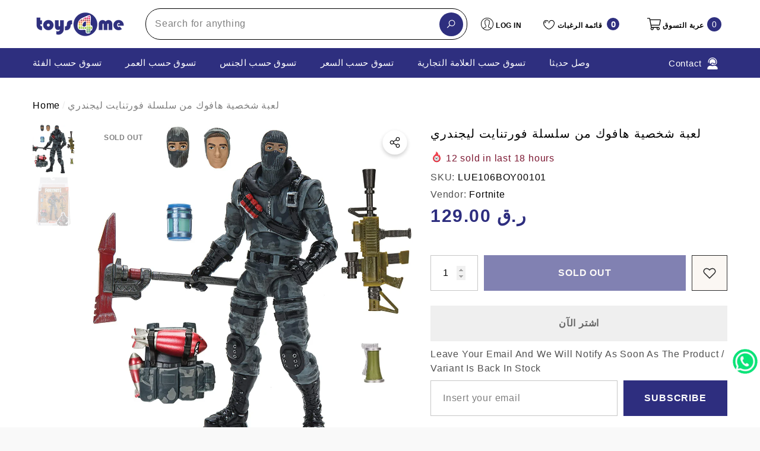

--- FILE ---
content_type: text/html; charset=utf-8
request_url: https://toys4me.com/ar/products/fortnite-legendary-series-figure-havoc?view=ajax_section_recently_viewed&_=1768647730220
body_size: 2290
content:


<div class="product">
    
<div class="product-item product-item--border product-item--box-shadow" data-product-id="4564909719603" data-json-product='{"title": &quot;لعبة شخصية هافوك من سلسلة فورتنايت ليجندري&quot;, "id": 4564909719603, "url": "\/ar\/products\/fortnite-legendary-series-figure-havoc", "price_min": 12900,  "handle": "fortnite-legendary-series-figure-havoc", "media": [{&quot;alt&quot;:&quot;Fortnite Legendary Series Figure, Havoc  Image#1&quot;,&quot;id&quot;:6471535132723,&quot;position&quot;:1,&quot;preview_image&quot;:{&quot;aspect_ratio&quot;:1.0,&quot;height&quot;:1000,&quot;width&quot;:1000,&quot;src&quot;:&quot;\/\/toys4me.com\/cdn\/shop\/products\/81SrcynV4uL._AC_SL1500.jpg?v=1591011379&quot;},&quot;aspect_ratio&quot;:1.0,&quot;height&quot;:1000,&quot;media_type&quot;:&quot;image&quot;,&quot;src&quot;:&quot;\/\/toys4me.com\/cdn\/shop\/products\/81SrcynV4uL._AC_SL1500.jpg?v=1591011379&quot;,&quot;width&quot;:1000},{&quot;alt&quot;:&quot;Fortnite Legendary Series Figure, Havoc  Image#2&quot;,&quot;id&quot;:6471535165491,&quot;position&quot;:2,&quot;preview_image&quot;:{&quot;aspect_ratio&quot;:1.0,&quot;height&quot;:1000,&quot;width&quot;:1000,&quot;src&quot;:&quot;\/\/toys4me.com\/cdn\/shop\/products\/81_4-tiDqcL._AC_SL1500.jpg?v=1591011379&quot;},&quot;aspect_ratio&quot;:1.0,&quot;height&quot;:1000,&quot;media_type&quot;:&quot;image&quot;,&quot;src&quot;:&quot;\/\/toys4me.com\/cdn\/shop\/products\/81_4-tiDqcL._AC_SL1500.jpg?v=1591011379&quot;,&quot;width&quot;:1000}], "variants": [{&quot;id&quot;:32142357725235,&quot;title&quot;:&quot;Default Title&quot;,&quot;option1&quot;:&quot;Default Title&quot;,&quot;option2&quot;:null,&quot;option3&quot;:null,&quot;sku&quot;:&quot;LUE106BOY00101&quot;,&quot;requires_shipping&quot;:true,&quot;taxable&quot;:true,&quot;featured_image&quot;:null,&quot;available&quot;:false,&quot;name&quot;:&quot;لعبة شخصية هافوك من سلسلة فورتنايت ليجندري&quot;,&quot;public_title&quot;:null,&quot;options&quot;:[&quot;Default Title&quot;],&quot;price&quot;:12900,&quot;weight&quot;:0,&quot;compare_at_price&quot;:null,&quot;inventory_management&quot;:&quot;shopify&quot;,&quot;barcode&quot;:&quot;FNT0062&quot;,&quot;requires_selling_plan&quot;:false,&quot;selling_plan_allocations&quot;:[]}]}'>
    <div class="card style-7">
        <div class="card-product">
            <div class="card-product__wrapper"><div class="card__badge card-mobile__hidden badge-left halo-productBadges halo-productBadges--left style-1" data-new-badge-number=""><span class="badge sold-out-badge" aria-hidden="true">
                Sold out
            </span></div><a class="card-media card-media-- media--hover-effect"
    href="/ar/products/fortnite-legendary-series-figure-havoc"
    
        
    
    draggable="false"
    data-image-adapt="100.0"
><img srcset="//toys4me.com/cdn/shop/products/81SrcynV4uL._AC_SL1500_165x.jpg?v=1591011379 165w,//toys4me.com/cdn/shop/products/81SrcynV4uL._AC_SL1500_170x.jpg?v=1591011379 170w,//toys4me.com/cdn/shop/products/81SrcynV4uL._AC_SL1500_185x.jpg?v=1591011379 185w,//toys4me.com/cdn/shop/products/81SrcynV4uL._AC_SL1500_198x.jpg?v=1591011379 198w,//toys4me.com/cdn/shop/products/81SrcynV4uL._AC_SL1500_210x.jpg?v=1591011379 210w,//toys4me.com/cdn/shop/products/81SrcynV4uL._AC_SL1500_220x.jpg?v=1591011379 220w,//toys4me.com/cdn/shop/products/81SrcynV4uL._AC_SL1500_245x.jpg?v=1591011379 245w,//toys4me.com/cdn/shop/products/81SrcynV4uL._AC_SL1500_270x.jpg?v=1591011379 270w,//toys4me.com/cdn/shop/products/81SrcynV4uL._AC_SL1500_290x.jpg?v=1591011379 290w,//toys4me.com/cdn/shop/products/81SrcynV4uL._AC_SL1500_320x.jpg?v=1591011379 320w,//toys4me.com/cdn/shop/products/81SrcynV4uL._AC_SL1500_355x.jpg?v=1591011379 355w,//toys4me.com/cdn/shop/products/81SrcynV4uL._AC_SL1500_360x.jpg?v=1591011379 360w,//toys4me.com/cdn/shop/products/81SrcynV4uL._AC_SL1500_370x.jpg?v=1591011379 370w,//toys4me.com/cdn/shop/products/81SrcynV4uL._AC_SL1500_420x.jpg?v=1591011379 420w,//toys4me.com/cdn/shop/products/81SrcynV4uL._AC_SL1500_430x.jpg?v=1591011379 430w,//toys4me.com/cdn/shop/products/81SrcynV4uL._AC_SL1500_460x.jpg?v=1591011379 460w,//toys4me.com/cdn/shop/products/81SrcynV4uL._AC_SL1500_470x.jpg?v=1591011379 470w,//toys4me.com/cdn/shop/products/81SrcynV4uL._AC_SL1500_510x.jpg?v=1591011379 510w,//toys4me.com/cdn/shop/products/81SrcynV4uL._AC_SL1500_523x.jpg?v=1591011379 523w,//toys4me.com/cdn/shop/products/81SrcynV4uL._AC_SL1500_530x.jpg?v=1591011379 530w,//toys4me.com/cdn/shop/products/81SrcynV4uL._AC_SL1500_534x.jpg?v=1591011379 534w,//toys4me.com/cdn/shop/products/81SrcynV4uL._AC_SL1500_570x.jpg?v=1591011379 570w,//toys4me.com/cdn/shop/products/81SrcynV4uL._AC_SL1500_600x.jpg?v=1591011379 600w,//toys4me.com/cdn/shop/products/81SrcynV4uL._AC_SL1500_640x.jpg?v=1591011379 640w,//toys4me.com/cdn/shop/products/81SrcynV4uL._AC_SL1500_665x.jpg?v=1591011379 665w,//toys4me.com/cdn/shop/products/81SrcynV4uL._AC_SL1500_670x.jpg?v=1591011379 670w,//toys4me.com/cdn/shop/products/81SrcynV4uL._AC_SL1500_720x.jpg?v=1591011379 720w,//toys4me.com/cdn/shop/products/81SrcynV4uL._AC_SL1500_775x.jpg?v=1591011379 775w,//toys4me.com/cdn/shop/products/81SrcynV4uL._AC_SL1500_785x.jpg?v=1591011379 785w,//toys4me.com/cdn/shop/products/81SrcynV4uL._AC_SL1500_870x.jpg?v=1591011379 870w,//toys4me.com/cdn/shop/products/81SrcynV4uL._AC_SL1500_930x.jpg?v=1591011379 930w,//toys4me.com/cdn/shop/products/81SrcynV4uL._AC_SL1500_935x.jpg?v=1591011379 935w,//toys4me.com/cdn/shop/products/81SrcynV4uL._AC_SL1500_940x.jpg?v=1591011379 940w"
src="//toys4me.com/cdn/shop/products/81SrcynV4uL._AC_SL1500_533x.jpg?v=1591011379" width="1000" height="1000"
sizes="(min-width: 1100px) 1000px, (min-width: 750px) calc((100vw - 130px) / 2), calc((100vw - 50px) / 2)" 
alt="Fortnite Legendary Series Figure, Havoc  Image#1" size="1000"loading="lazy" class="lazyload"/></a>

                <div class="card-product__group group-center group-visible group-bottom">
        <div class="card-product__group-wrapper"><div class="card-product__group-item item-square item-hover card-wishlist card-mobile__hidden">
                    <a class="wishlist-icon" href="#" data-wishlist data-wishlist-handle="fortnite-legendary-series-figure-havoc" data-product-id="4564909719603" role="button">
                        <span class="visually-hidden">أضف إلى قائمة الرغبات</span>
                        <span class="text">أضف إلى قائمة الرغبات</span>
                        <svg xmlns="http://www.w3.org/2000/svg" viewBox="0 0 32 32" aria-hidden="true" focusable="false" role="presentation" class="icon icon-wishlist"><path d="M 9.5 5 C 5.363281 5 2 8.402344 2 12.5 C 2 13.929688 2.648438 15.167969 3.25 16.0625 C 3.851563 16.957031 4.46875 17.53125 4.46875 17.53125 L 15.28125 28.375 L 16 29.09375 L 16.71875 28.375 L 27.53125 17.53125 C 27.53125 17.53125 30 15.355469 30 12.5 C 30 8.402344 26.636719 5 22.5 5 C 19.066406 5 16.855469 7.066406 16 7.9375 C 15.144531 7.066406 12.933594 5 9.5 5 Z M 9.5 7 C 12.488281 7 15.25 9.90625 15.25 9.90625 L 16 10.75 L 16.75 9.90625 C 16.75 9.90625 19.511719 7 22.5 7 C 25.542969 7 28 9.496094 28 12.5 C 28 14.042969 26.125 16.125 26.125 16.125 L 16 26.25 L 5.875 16.125 C 5.875 16.125 5.390625 15.660156 4.90625 14.9375 C 4.421875 14.214844 4 13.273438 4 12.5 C 4 9.496094 6.457031 7 9.5 7 Z"/></svg>
                    </a>
                </div><div class="card-product__group-item item-square item-hover card-action card-actionIcon card-grid__hidden d-none"><form action="/ar/cart/add" method="post" class="variants" id="-4564909719603-" data-product-id="4564909719603" enctype="multipart/form-data"><a class="action-icon is-notify-me" href="/ar/products/fortnite-legendary-series-figure-havoc" data-btn-addToCart role="button">
                                    <span class="text">
                                        Notify me
                                    </span>
                                    <svg xmlns="http://www.w3.org/2000/svg" viewBox="0 0 24 24" aria-hidden="true" focusable="false" role="presentation" class="icon icon-mail">
		<path d="M 1 3 L 1 5 L 1 18 L 3 18 L 3 5 L 19 5 L 19 3 L 3 3 L 1 3 z M 5 7 L 5 7.1777344 L 14 12.875 L 23 7.125 L 23 7 L 5 7 z M 23 9.2832031 L 14 15 L 5 9.4160156 L 5 21 L 14 21 L 14 17 L 17 17 L 17 14 L 23 14 L 23 9.2832031 z M 19 16 L 19 19 L 16 19 L 16 21 L 19 21 L 19 24 L 21 24 L 21 21 L 24 21 L 24 19 L 21 19 L 21 16 L 19 16 z"/>
	</svg>
                                </a></form>
                </div><div class="card-product__group-item item-square item-hover card-quickview card-quickviewIcon card-mobile__visible card-tablet__visible">
                    <a class="quickview-icon" href="javascript:void(0)" data-product-id="4564909719603" data-open-quick-view-popup data-product-handle="fortnite-legendary-series-figure-havoc" role="button">
                        <span class="text">
                            Quick View
                        </span>
                        <svg xmlns="http://www.w3.org/2000/svg" viewBox="0 0 26 26" aria-hidden="true" focusable="false" role="presentation" class="icon icon-eyes">
		<path d="M 13 6.15625 C 7.980469 6.15625 3.289063 8.652344 0.46875 12.8125 C -0.0585938 13.59375 0.160156 14.628906 0.9375 15.15625 C 1.230469 15.355469 1.546875 15.46875 1.875 15.46875 C 2.421875 15.46875 2.984375 15.203125 3.3125 14.71875 C 3.417969 14.5625 3.546875 14.429688 3.65625 14.28125 C 4.996094 18.160156 8.664063 20.9375 13 20.9375 C 17.335938 20.9375 21.003906 18.160156 22.34375 14.28125 C 22.453125 14.429688 22.582031 14.5625 22.6875 14.71875 C 23.210938 15.496094 24.28125 15.683594 25.0625 15.15625 C 25.839844 14.628906 26.058594 13.589844 25.53125 12.8125 C 22.714844 8.648438 18.019531 6.15625 13 6.15625 Z M 16.96875 10.25 C 18.636719 10.847656 20.125 11.839844 21.375 13.125 C 20.441406 16.882813 17.042969 19.6875 13 19.6875 C 8.957031 19.6875 5.558594 16.882813 4.625 13.125 C 5.867188 11.847656 7.375 10.882813 9.03125 10.28125 C 8.496094 11.054688 8.1875 11.988281 8.1875 13 C 8.1875 15.65625 10.34375 17.8125 13 17.8125 C 15.65625 17.8125 17.8125 15.65625 17.8125 13 C 17.8125 11.980469 17.511719 11.027344 16.96875 10.25 Z"/>
	</svg>
                    </a>
                </div></div>
    </div>
            </div>
        </div>
        <div class="card-information"><div class="card-information__wrapper text-left"><div class="card-price" id="card-price-4564909719603">
                    
<div class="price  price--sold-out ">
    <dl><div class="price__regular">
            <dt>
                <span class="visually-hidden visually-hidden--inline">Regular price</span>
            </dt>
            <dd class="price__last">
                <span class="price-item price-item--regular">
                    <span class=money> <span class=qar> QAR </span> 129.00 </span>
                </span>
            </dd>
        </div>
        <div class="price__sale">
            <dt class="price__compare">
                <span class="visually-hidden visually-hidden--inline">Regular price</span>
            </dt>
            <dd class="price__compare">
                <s class="price-item price-item--regular">
                    
                </s>
            </dd>
            <dt>
                <span class="visually-hidden visually-hidden--inline">Sale price</span>
            </dt>
            <dd class="price__last">
                <span class="price-item price-item--sale">
                    <span class=money> <span class=qar> QAR </span> 129.00 </span>
                </span>
            </dd>
        </div>
        <small class="unit-price caption hidden">
            <dt class="visually-hidden">Unit price</dt>
            <dd class="price__last">
                <span role="none"></span>
                <span aria-hidden="true">/</span>
                <span class="visually-hidden">&nbsp;per&nbsp;</span>
                <span role="none">
                </span>
            </dd>
        </small>
    </dl>
</div>

                </div>
                <a class="card-title link-underline card-title-ellipsis" href="/ar/products/fortnite-legendary-series-figure-havoc" data-product-title="لعبة شخصية هافوك من سلسلة فورتنايت ليجندري" data-product-url="/ar/products/fortnite-legendary-series-figure-havoc">
                    <span class="text">لعبة شخصية هافوك من سلسلة فورتنايت ليجندري</span>
                </a></div></div>
    </div>
</div>

</div>

--- FILE ---
content_type: text/javascript
request_url: https://toys4me.com/cdn/shop/t/32/assets/theme.min.js?v=14357240695677796371765360398
body_size: 18893
content:
!function(e){var t=e("body"),a=e(document),i=(e("html"),e(window));window.addEventListener("beforeunload",(()=>{document.body.classList.add("u-p-load")})),window.addEventListener("DOMContentLoaded",(()=>{document.body.classList.add("p-load"),document.dispatchEvent(new CustomEvent("page:loaded"))})),window.addEventListener("pageshow",(e=>{e.persisted&&document.body.classList.remove("u-p-load")})),window.onload=()=>{o.init()};var o={init:function(){let a;this.loaderScript(),this.loaderProductBlock(),this.initResizeMenu(),this.initMultiTab(),this.initMobileMenuCustom(),this.initHeader(),this.headerSearch(),this.headerSearchEvent(),this.footerSearch(),this.initColorSwatch(),this.initAddToCart(),this.initQuickShop(),this.initQuickCart(),this.initBeforeYouLeave(),this.initNotifyInStock(),this.initCompareProduct(),this.initQuickView(),this.initWishlist(),this.clickedActiveProductTabs(),this.clickedActiveVideoBanner(),this.initProductCardSwapVideo(),this.initProductCardSwatch(),this.initDynamicBrowserTabTitle(),window.innerWidth<1025&&(this.navSidebarMobile(),this.navSidebarMobileToggle(),this.navSidebarMobileTabToggle()),t.hasClass("template-product")&&(this.initProductView(e(".halo-productView")),this.buildRecommendationBlock(),this.buildRecentlyViewedBlock(),this.buildComplementaryProducts(),this.initProductBundle()),(t.hasClass("template-collection")||t.hasClass("template-search"))&&(this.initInfiniteScrolling(),this.initQuickShopProductList(),this.initProductCardSwatchSliderForGrid()),t.hasClass("template-page")&&this.initWishlistPage(),a=window.innerWidth>1024,i.on("resize",(()=>{debounce((()=>{o.headerSearch()}),100)(),window.innerWidth>1024?document.body.classList.remove("menu-open"):a&&(a=!1,this.navSidebarMobile(),this.navSidebarMobileToggle(),this.navSidebarMobileTabToggle(),this.initMultiTab(),this.initMobileMenuCustom())}))},checkNeedToConvertCurrency:function(){return window.show_multiple_currencies&&Currency.currentCurrency!=window.shop_currency||window.show_auto_currency},loaderScript:function(){var e=()=>{document.querySelector("[data-loader-script]")&&document.querySelectorAll("[data-loader-script]").forEach((e=>{let t=e.getAttribute("data-loader-script"),a=e.getBoundingClientRect().top;e.classList.contains("is-load")||a<window.innerHeight+100&&(o.buildScript(t),document.querySelectorAll(`[data-loader-script="${t}"]`).forEach((e=>{e.classList.add("is-load")})))}))};e(),window.addEventListener("scroll",e)},buildScript:function(e){var t=document.createElement("script");t.src=e,document.body.appendChild(t)},buildStyleSheet:function(e,t){if(""==e)return;const a=document.createElement("link");a.rel="stylesheet",a.type="text/css",a.href=e,t.parentNode.insertBefore(a,t)},initHeader:function(){const e=document.querySelectorAll(".section-header-navigation"),t=document.querySelectorAll(".section-header-navigation .background-transparent-2"),a=document.querySelectorAll(".header-line");if(e){let i=e.length+20;e.forEach((e=>{e.setAttribute("data-index",i),e.style.zIndex=i,t.length&&a.forEach((e=>{e.style.zIndex=i+4})),i--}));const o=document.querySelectorAll(".section-header-navigation.enable-bg-transparent");if(o.length>1&&document.body.classList.contains("template-index")){o.forEach((e=>{const t=e.querySelectorAll(".transparent");e.style.setProperty("--header-height",`${t[0].offsetHeight}px`)}));const e=document.querySelector(".section-header-navigation.enable-bg-transparent + .section-header-navigation.enable-bg-transparent"),t=document.querySelector(".enable-bg-transparent .transparent");e.style.transform=`translateY(${t.offsetHeight}px)`}}},headerSearch:function(){1==e(".section-header-navigation").length?window.hidden_search_header||(i.width()<1025?e(".header-mobile.header-mobile-style-full .header-mobile-search").length>0&&(e(".header-mobile-search .header__seach--details").length||(e(".header-mobile-search .header__search--mobile").empty(),e(".header .header__search").hasClass("show-icon")?e(".header .header__search .header__seach--details").appendTo(e(".header-mobile-search .header__search--mobile")):e(".header .header__search").hasClass("show-full")&&e(".header .header__search .header__seach--details.predictive-search-form").appendTo(e(".header-mobile-search .header__search--mobile")))):e(".header-mobile.header-mobile-style-full .header-mobile-search").length>0?e(".header .header__search .header__seach--details").length||(e(".header .header__search").empty(),e(".header-mobile.header-mobile-style-full .header-mobile-search .header__seach--details").appendTo(e(".header .header__search"))):e(".header .header__search").find(".header__seach--details").length||(e(".header .header__search").empty(),e("#search-form-mobile .halo-sidebar-wrapper").find(".header__seach--details").appendTo(e(".header .header__search")))):e(".section-header-navigation").each(((t,a)=>{window.hidden_search_header||(i.width()<1025?e(".header-mobile.header-mobile-style-full .header-mobile-search").length>0&&(e(".header-mobile-search .header__seach--details").length||(e(".header-mobile-search .header__search--mobile").empty(),e(a).find(".header .header__search").hasClass("show-icon")?e(a).find(".header .header__search .header__seach--details").appendTo(e(".header-mobile-search .header__search--mobile")):e(a).find(".header .header__search").hasClass("show-full")&&e(a).find(".header .header__search .header__seach--details.predictive-search-form").appendTo(e(".header-mobile-search .header__search--mobile")))):e(".header-mobile.header-mobile-style-full .header-mobile-search").length>0?e(a).find(".header .header__search .header__seach--details").length||(e(a).find(".header .header__search").empty(),e(".header-mobile.header-mobile-style-full .header-mobile-search .header__seach--details").appendTo(e(a).find(".header .header__search"))):e(".header .header__search").find(".header__seach--details").length||(e(a).find(".header .header__search").empty(),e("#search-form-mobile .halo-sidebar-wrapper").find(".header__seach--details").appendTo(e(a).find(".header .header__search"))))}))},headerSearchEvent:function(){i.width()<1025?e(".header-mobile.header-mobile-style-full .header-mobile-search").length>0&&e('.header-mobile.header-mobile-style-full .header-mobile-search input[name="q"]').focus((()=>{t.hasClass("open-drawer")||(t.addClass("open-search"),e("details.header__seach--details").attr("open","true"))})):1==e('[class^="header header-"]').length?(t.hasClass("open-drawer")||e('.header__search input[name="q"]').on("click",(a=>{t.addClass("open-search"),e("details.header__seach--details").attr("open","true")})),a.on("click","[data-open-search-popup]",(a=>{a.preventDefault(),t.addClass("open-search-popup"),e(".search-modal.search-modal-popup").attr("open","true")})),a.on("click","[data-close-search-popup]",(a=>{a.preventDefault(),t.removeClass("open-search-popup"),e(".search-modal.search-modal-popup").removeAttr("open")}))):e('[class^="header header-"]').each(((a,i)=>{t.hasClass("open-drawer")||e(i).find('.header__search input[name="q"]').on("click",(a=>{t.addClass("open-search"),e(i).find("details.header__seach--details").attr("open","true")})),e(i).on("click","[data-open-search-popup]",(a=>{a.preventDefault(),t.addClass("open-search-popup"),e(i).find(".search-modal.search-modal-popup").attr("open","true")})),e(i).on("click","[data-close-search-popup]",(a=>{a.preventDefault(),t.removeClass("open-search-popup"),e(i).find(".search-modal.search-modal-popup").removeAttr("open")}))})),a.on("click","[data-close-search-popup]",(a=>{a.preventDefault(),t.removeClass("open-search"),e("details.header__seach--details").removeAttr("open")})),t.hasClass("open-drawer")||a.on("click","[data-search-mobile]",(t=>{t.preventDefault(),t.stopPropagation(),e("#search-form-mobile .halo-sidebar-wrapper").find(".header__seach--details").length||e(".header-mobile.header-mobile-style-full .header-mobile-search").length>0&&e(".header-mobile.header-mobile-style-full .header-mobile-search .header__seach--details").appendTo(e("#search-form-mobile .halo-sidebar-wrapper")),e("details.header__seach--details").attr("open","true")})),a.on("click","[data-search-close-sidebar]",(t=>{t.preventDefault(),t.stopPropagation(),e("#search-form-mobile .halo-sidebar-wrapper").find(".header__seach--details").length>0&&e(".header-mobile.header-mobile-style-full .header-mobile-search").length>0&&e("#search-form-mobile .halo-sidebar-wrapper").find(".header__seach--details").appendTo(e(".header-mobile.header-mobile-style-full .header-mobile-search")),e("details.header__seach--details").removeAttr("open")})),a.on("click",(a=>{t.hasClass("open-search")&&0===e(a.target).closest(".header-mobile-search").length&&0===e(a.target).closest(".header__search").length&&(t.removeClass("open-search"),e("details.header__seach--details").removeAttr("open")),t.hasClass("open-search-popup")&&0===e(a.target).closest(".header__search").length&&(t.removeClass("open-search-popup"),e(".search-modal.search-modal-popup").removeAttr("open")),t.hasClass("open-drawer")&&0===e(a.target).closest(".halo-sidebar-search").length&&0===e(a.target).closest("[data-search-mobile]").length&&(e("#search-form-mobile .halo-sidebar-wrapper").find(".header__seach--details").length>0&&e(".header-mobile.header-mobile-style-full .header-mobile-search").length>0&&e("#search-form-mobile .halo-sidebar-wrapper .header__seach--details").appendTo(e(".header-mobile.header-mobile-style-full .header-mobile-search")),e("details.header__seach--details").removeAttr("open"))}))},footerSearch:function(){if(i.width()<1025&&window.hidden_search_header&&window.show_search_footer){var e=window.routes.root+"/search?type=product&q=&view=ajax_search";fetch(e).then((e=>e.text())).then((e=>{const t=document.createElement("div");t.innerHTML=e;const a=t.querySelector("#FooterSearch");a&&a.innerHTML.trim().length&&(document.querySelector("#search-form-mobile .halo-sidebar-wrapper").innerHTML=a.innerHTML)})).catch((e=>{console.error(e)}))}},initResizeMenu:function(){if(1==e('[class^="header header-"]').length){if(e("[data-resize-menu]").length>0){const a=e("[data-resize-menu]"),o=a.children("[data-menu-lv-toggle]"),r=o.find("[data-menu-lv-toggle-content]"),n=()=>{if(o.is(".visually-hidden")||(o.before(r.children()),o.addClass("visually-hidden")),i.width()<=1024)return e("#HeaderNavigation").removeClass("has-resize-menu"),void e("#HeaderNavigation-2").removeClass("has-resize-menu");for(e("#HeaderNavigation").removeClass("has-resize-menu"),e("#HeaderNavigation-2").removeClass("has-resize-menu");;){const e=a.children(".menu-lv-1:not(:last-child):last");if(!(e.length>0))break;{const i=Math.round(a.width());if(t.hasClass("rtl")){const t=Math.round(e.offset().left+e.outerWidth()-(a.offset().left+a.outerWidth())+e.width());if(r.children().length>0){if(o.length>0){const t=Math.round(o.offset().left+o.outerWidth()-(a.offset().left+a.outerWidth())-o.width());if(!(Math.abs(t)>i))break;r.prepend(e)}}else{if(!(Math.abs(t)<i))break;r.prepend(e),o.removeClass("visually-hidden")}}else{const t=Math.round(e.offset().left-a.offset().left+e.width());if(r.children().length>0){if(o.length>0){if(!(Math.round(o.offset().left-a.offset().left+o.width())>i))break;r.prepend(e)}}else{if(!(t>i))break;r.prepend(e),o.removeClass("visually-hidden")}}}}};i.on("resize",debounce(n,200)),n()}}else e('[class^="header header-"]').each(((a,o)=>{if(e(o).find("[data-resize-menu]").length>0){const a=e(o).find("[data-resize-menu]"),r=a.children("[data-menu-lv-toggle]"),n=r.find("[data-menu-lv-toggle-content]"),s=()=>{if(r.is(".visually-hidden")||(r.before(n.children()),r.addClass("visually-hidden")),i.width()<=1024)e(o).find("#HeaderNavigation").removeClass("has-resize-menu");else for(e(o).find("#HeaderNavigation").removeClass("has-resize-menu");;){const e=a.children(".menu-lv-1:not(:last-child):last");if(!(e.length>0))break;{const i=Math.round(a.width());if(t.hasClass("rtl")){const t=Math.round(e.offset().left+e.outerWidth()-(a.offset().left+a.outerWidth())+e.width());if(n.children().length>0){if(r.length>0){const t=Math.round(r.offset().left+r.outerWidth()-(a.offset().left+a.outerWidth())-r.width());if(!(Math.abs(t)>i))break;n.prepend(e)}}else{if(!(Math.abs(t)<i))break;n.prepend(e),r.removeClass("visually-hidden")}}else{const t=Math.round(e.offset().left-a.offset().left+e.width());if(n.children().length>0){if(r.length>0){if(!(Math.round(r.offset().left-a.offset().left+r.width())>i))break;n.prepend(e)}}else{if(!(t>i))break;n.prepend(e),r.removeClass("visually-hidden")}}}}};i.on("resize",debounce(s,200)),s()}}))},navSidebarMobile:function(){if(1==e(".section-header-navigation").length){var i=e(".mobileMenu-toggle"),o=e(".halo-sidebar-close, .background-overlay");const r=()=>{t.addClass("menu-open"),e(".list-menu-loading").remove();var a=e("[data-navigation-mobile]"),i=e("#HeaderNavigation [data-navigation]");"default"==window.mobile_menu&&(e("#navigation-mobile .menu-tab").length||e(".header .header-menu-tab .menu-tab").appendTo("#navigation-mobile .site-nav-mobile.nav-menu-tab"),e("#navigation-mobile .header__brands").length||e(".header .header__brands").appendTo("#navigation-mobile .site-nav-mobile.nav-menu-tab")),e("#navigation-mobile .dropdown-language-currency").length||e(".wrapper_language_currency .dropdown-language-currency").appendTo("#navigation-mobile .site-nav-mobile.nav-currency-language"),"default"!=window.mobile_menu||a.children().length||(i.children().appendTo(a),e(".nav-product-carousel").length>0&&e(".nav-product-carousel.slick-initialized").each(((t,a)=>{e(a).get(0).slick.setPosition()})))};document.body.matches(".menu-open")&&r(),i.off("click.toggleCurrencyLanguage").on("click.toggleCurrencyLanguage",(e=>{e.preventDefault(),r()})),o.off("click.toggleCloseCurrencyLanguage").on("click.toggleCloseCurrencyLanguage",(()=>{t.removeClass("menu-open"),e("#navigation-mobile").off("transitionend.toggleCloseMenu").on("transitionend.toggleCloseMenu",(()=>{if(!t.hasClass("menu-open")){var a=e("[data-navigation-mobile]"),i=e("#HeaderNavigation [data-navigation]");"default"==window.mobile_menu&&(e(".header .menu-tab").length||e("#navigation-mobile .site-nav-mobile.nav-menu-tab .menu-tab").appendTo(e(".header .header-menu-tab")),e(".header .header-brands .header__brands").length||e("#navigation-mobile .site-nav-mobile.nav-menu-tab .header__brands").appendTo(e(".header .header-brands")),e(".header .header__inline-customer_service .customer-service").length||e("#navigation-mobile .site-nav-mobile.nav-acc .service-mb .customer-service").appendTo(e(".header .header__inline-customer_service"))),e(".wrapper_language_currency .dropdown-language-currency").length||e("#navigation-mobile .site-nav-mobile .dropdown-language-currency").appendTo(e(".wrapper_language_currency")),a.find("li").removeClass("is-open is-hidden"),"default"!=window.mobile_menu||i.children().length||(a.children().appendTo(i),e(".nav-product-carousel").length>0&&e(".nav-product-carousel.slick-initialized").each(((t,a)=>{e(a).get(0).slick.setPosition()})))}}))})),a.on("click","[data-menu-close-sidebar]",(e=>{e.preventDefault(),e.stopPropagation(),t.removeClass("menu-open")}))}else e(".section-header-navigation").each(((i,o)=>{var r=e(".mobileMenu-toggle"),n=e(".halo-sidebar-close, .background-overlay");const s=()=>{t.addClass("menu-open"),e(".list-menu-loading").remove();var a=e("[data-navigation-mobile]"),i=e("#HeaderNavigation [data-navigation]");"default"==window.mobile_menu&&(e("#navigation-mobile .menu-tab").length||e(".header .header-menu-tab .menu-tab").appendTo("#navigation-mobile .site-nav-mobile.nav-menu-tab"),e("#navigation-mobile .header__brands").length||e(".header .header__brands").appendTo("#navigation-mobile .site-nav-mobile.nav-menu-tab")),e("#navigation-mobile .dropdown-language-currency").length||e(".wrapper_language_currency .dropdown-language-currency").appendTo("#navigation-mobile .site-nav-mobile.nav-currency-language"),"default"!=window.mobile_menu||a.children().length||(i.children().appendTo(a),e(".nav-product-carousel").length>0&&e(".nav-product-carousel.slick-initialized").each(((t,a)=>{e(a).get(0).slick.setPosition()})))};document.body.matches(".menu-open")&&s(),r.off("click.toggleCurrencyLanguage").on("click.toggleCurrencyLanguage",(e=>{e.preventDefault(),s()})),n.off("click.toggleCloseCurrencyLanguage").on("click.toggleCloseCurrencyLanguage",(()=>{t.removeClass("menu-open"),e("#navigation-mobile").off("transitionend.toggleCloseMenu").on("transitionend.toggleCloseMenu",(()=>{if(!t.hasClass("menu-open")){var a=e("[data-navigation-mobile]"),i=e("#HeaderNavigation [data-navigation]");"default"==window.mobile_menu&&(e(".header .menu-tab").length||e("#navigation-mobile .site-nav-mobile.nav-menu-tab .menu-tab").appendTo(e(".header .header-menu-tab")),e(".header .header-brands .header__brands").length||e("#navigation-mobile .site-nav-mobile.nav-menu-tab .header__brands").appendTo(e(".header .header-brands")),e(".header .header__inline-customer_service .customer-service").length||e("#navigation-mobile .site-nav-mobile.nav-acc .service-mb .customer-service").appendTo(e(".header .header__inline-customer_service"))),e(".wrapper_language_currency .dropdown-language-currency").length||e("#navigation-mobile .site-nav-mobile .dropdown-language-currency").appendTo(e(".wrapper_language_currency")),a.find("li").removeClass("is-open is-hidden"),"default"!=window.mobile_menu||i.children().length||(a.children().appendTo(i),e(".nav-product-carousel").length>0&&e(".nav-product-carousel.slick-initialized").each(((t,a)=>{e(a).get(0).slick.setPosition()})))}}))})),a.on("click","[data-menu-close-sidebar]",(e=>{e.preventDefault(),e.stopPropagation(),t.removeClass("menu-open")}))}))},navSidebarMobileToggle:function(){a.on("click",".site-nav-mobile .list-menu__item",(t=>{if(!t.currentTarget.classList.contains("list-menu__item--end")){t.preventDefault(),t.stopPropagation();var a=e(t.currentTarget).closest(".dropdown");a.siblings().removeClass("is-open").addClass("is-hidden"),a.removeClass("is-hidden").addClass("is-open")}})),a.on("click",".nav-title-mobile",(t=>{t.preventDefault(),t.stopPropagation();var a=e(t.currentTarget),i=a.parents(".menu-lv-1"),o=a.parents(".menu-lv-2"),r=a.parents(".menu-lv-3");r.length>0?(r.siblings().removeClass("is-hidden"),r.removeClass("is-open")):o.length>0?(o.siblings().removeClass("is-hidden"),o.removeClass("is-open")):i.length>0&&(i.siblings().removeClass("is-hidden"),i.removeClass("is-open"))}))},navSidebarMobileTabToggle:function(){"default"!=window.mobile_menu&&a.on("click","[data-mobile-menu-tab]",(e=>{e.preventDefault(),e.stopPropagation();var t=e.currentTarget.closest("li"),a=e.currentTarget.dataset.target;t.classList.contains("is-active")||document.querySelector("[data-navigation-tab-mobile]").querySelectorAll("li").forEach((e=>{e!=t?e.classList.remove("is-active"):(e.classList.add("is-active"),document.querySelectorAll('[id^="MenuMobileListSection-"]').forEach((e=>{e.getAttribute("id")==a?(e.classList.remove("is-hidden"),e.classList.add("is-visible")):(e.classList.remove("is-visible"),e.classList.add("is-hidden"))})))}))}))},initMultiTab:function(){let r,n=!0,s=!1;r=!!document.body.matches(".shopify-design-mode"),n=!!document.body.matches(".menu-open");const l=()=>{0==s&&(s=!1,o.initMobileMenuDefault(v))},d=()=>{0==s&&(s=!0,o.initMobileMenuCustom())},c=()=>{if(0==s){s=!0;let e=!0;if(e){e=!1;const t=document.querySelector(".header-nav"),a=t.dataset.urlStyleMenu;o.buildStyleSheet(a,t)}}};if(e("[data-menu-tab]").length>0){a.on("click","[data-menu-tab] li",(t=>{var a=e(t.currentTarget).data("load-page");e(t.currentTarget).attr("href");setCookie("page-url",a,1)}));var u,p,h=e("[canonical-shop-url]").attr("canonical-shop-url"),m=getCookie("page-url");if(-1!==window.location.pathname.indexOf("/pages/")&&window.page_active&&window.page_active!=m&&(setCookie("page-url",window.page_active,1),m=window.page_active),document.URL!=h){null!=m?(u=e(`[data-load-page="${m}"]`),p=e(`[data-load-logo-page="${m}"]`)):(u=e("[data-load-page].is-active"),p=e("[data-load-logo-page].first"));var w=u.closest("[data-menu-tab]");u.addClass("is-active"),w.find("[data-load-page]").not(u).removeClass("is-active"),p.addClass("is-active"),p.siblings().removeClass("is-active")}var f=e("[data-menu-tab] li.is-active").data("load-page"),v=window.routes.root+`/search?type=product&q=${f}&view=ajax_mega_menu`;if(t.hasClass("template-index"))i.width()<1025?(document.body.addEventListener("touchstart",(()=>{c()})),"default"==window.mobile_menu?window.addEventListener("load",(()=>{r||n?l():document.body.addEventListener("click",(()=>{l()}),!1)}),!1):window.addEventListener("load",(()=>{r||n?d():document.body.addEventListener("click",(()=>{d()}),!1)}),!1)):a.on("mousemove",(()=>{if(0==s){s=!0;let e=!0;if(e){e=!1;const t=document.querySelector(".header-nav"),a=t.dataset.urlStyleMenu;o.buildStyleSheet(a,t)}o.initMenu(v)}}));else if(i.width()<1025)document.body.addEventListener("touchstart",(()=>{c()})),"default"==window.mobile_menu?window.addEventListener("load",(()=>{r||n?l():document.body.addEventListener("click",(()=>{l()}),!1)}),!1):window.addEventListener("load",(()=>{r||n?d():document.body.addEventListener("click",(()=>{d()}),!1)}),!1);else if(0==s){s=!0;let e=!0;if(e){e=!1;const t=document.querySelector(".header-nav"),a=t.dataset.urlStyleMenu;o.buildStyleSheet(a,t)}o.initMenu(v)}}else{v=window.routes.root+"/search?view=ajax_mega_menu";i.width()<1025?(document.body.addEventListener("touchstart",(()=>{c()})),"default"==window.mobile_menu?r||n?l():document.body.addEventListener("click",(()=>{l()}),!1):window.addEventListener("load",(()=>{r||n?d():document.body.addEventListener("click",(()=>{d()}),!1)}),!1)):a.on("mousemove",(()=>{if(0==s){s=!0;let e=!0;if(e){e=!1;const t=document.querySelector(".header-nav"),a=t.dataset.urlStyleMenu;o.buildStyleSheet(a,t)}o.initMenu(v)}}))}window.header_transparent&&i.width()>1024&&(e(".transparent").hasClass(".background-transparent-1")||e(".header-nav.transparent .header__inline-menu > .list-menu").length>0&&a.on("mouseover",".header-nav.transparent .header__inline-menu > .list-menu",(e=>{t.addClass("activeHeader")})).on("mouseleave",".header-nav.transparent .header__inline-menu > .list-menu",(e=>{t.removeClass("activeHeader")})))},initMenu:function(t){fetch(t).then((e=>e.text())).then((t=>{const a=document.createElement("div");a.innerHTML=t;const i=a.querySelector("#HeaderNavigation");i&&i.innerHTML.trim().length&&(document.querySelector("#HeaderNavigation").innerHTML=i.innerHTML,o.initResizeMenu(),o.sliderProductMegaMenu(),e(".nav-product-carousel").length>0&&e(".nav-product-carousel.slick-initialized").each(((t,a)=>{e(a).get(0).slick.setPosition()})))})).catch((e=>{console.error(e)}))},initMobileMenuDefault:function(t){fetch(t).then((e=>e.text())).then((t=>{const a=document.createElement("div");a.innerHTML=t;const i=a.querySelector("#HeaderNavigation");i&&i.innerHTML.trim().length&&(e("[data-navigation-mobile]").html(e(i).find("[data-navigation]").children()),o.sliderProductMegaMenu(),e(".nav-product-carousel").length>0&&e(".nav-product-carousel.slick-initialized").each(((t,a)=>{e(a).get(0).slick.setPosition()})))})).catch((e=>{console.error(e)}))},initMobileMenuCustom:function(){if(i.width()<1025&&"custom"==window.mobile_menu){var t=!0,a=e('[data-section-type="menu"]'),o=e("[data-navigation-mobile]"),r=e("[data-navigation-tab-mobile]");const i=()=>{if(t){t=!1;const i=document.createElement("div"),n=document.createElement("ul");Object.assign(n,{className:"menu-tab list-unstyled"}),n.setAttribute("role","menu"),a.each(((e,t)=>{var a=t.querySelector("template").content.firstElementChild.cloneNode(!0);0==e?a.classList.add("is-visible"):a.classList.add("is-hidden"),i.appendChild(a)})),i.querySelectorAll('[id^="MenuMobileListSection-"]').forEach(((e,t)=>{var a=e.dataset.heading,i=e.getAttribute("id"),o=document.createElement("li");Object.assign(o,{className:"item"}),o.setAttribute("role","menuitem"),0==t&&o.classList.add("is-active"),o.innerHTML=`<a class="link" href="#" data-mobile-menu-tab data-target="${i}">${a}</a>`,n.appendChild(o)})),e(".list-menu-loading").remove(),r.html(n),o.html(i.innerHTML)}};document.body.matches(".menu-open")&&i(),document.body.addEventListener("click",(()=>{i()}),!1)}},sliderProductMegaMenu:function(){e("[data-product-megamenu]").each(((t,a)=>{var i=e(a).find(".nav-product-carousel"),o=i.data("item-to-show");i.length>0&&(i.hasClass("slick-initialized")||i.slick({mobileFirst:!0,adaptiveHeight:!0,infinite:!1,vertical:!1,slidesToShow:1,slidesToScroll:1,dots:!0,arrows:!1,rtl:window.rtl_slick,nextArrow:'<button type="button" class="slick-arrow slick-arrow--circle slick-next" aria-label="'+window.accessibility.next_slide+'">'+window.slick.nextArrow+"</button>",prevArrow:'<button type="button" class="slick-arrow slick-arrow--circle slick-prev" aria-label="'+window.accessibility.previous_slide+'">'+window.slick.prevArrow+"</button>",responsive:[{breakpoint:1600,settings:{dots:!1,arrows:!0,get slidesToShow(){return this.slidesToShow=null!=o&&""!==o?o:1}}},{breakpoint:1025,settings:{dots:!0,arrows:!1,get slidesToShow(){return this.slidesToShow=null!=o&&""!==o?o-1:1}}}]}))}))},clickedActiveVideoBanner:function(){e("[data-video-banner]").length>0&&e("[data-video-banner]").each(((t,a)=>{var o=e(a),r=o.parents(".banner-item"),n=r.find("[data-close-video]"),s=r.find(".modal-content-video");o.off("click").on("click",(t=>{t.preventDefault(),t.stopPropagation();var a=o.data("video");if(e(".video-banner").find(".modal-video-content").remove(),e(".video-banner").removeClass("open_video fixed_video"),o.hasClass("video_youtube"))var i=`\n                                <div class="modal-video-content">\n                                    <div class="video_YT video">\n                                        <iframe                                            id="player"                                            type="text/html"                                            width="100%"                                            height="100%"                                            frameborder="0"                                            webkitAllowFullScreen                                            mozallowfullscreen                                            allowFullScreen                                            allow="accelerometer; autoplay; clipboard-write; encrypted-media; gyroscope; picture-in-picture" title="YouTube video player"                                            src="https://www.youtube.com/embed/${a}?autoplay=1&mute=0"                                            data-video-player>                                        </iframe>                                    </div>\n                                </div>\n                            `;else i=`\n                                <div class="modal-video-content">\n                                    <div class="video">\n                                        <video controls autoplay class="video">\n                                            <source src="${a}">\n                                        </video>\n                                    </div>\n                                </div>\n                            `;r.find(".video-banner").addClass("open_video"),s.html(i)})),n.off("click").on("click",(e=>{e.preventDefault(),e.stopPropagation(),r.find(".modal-video-content").remove(),r.find(".video-banner").removeClass("open_video fixed_video")})),i.on("scroll",(t=>{var a=s.offset().top,i=s.height();(e(t.currentTarget).scrollTop()<a-i||e(t.currentTarget).scrollTop()>a+i+50)&&(r.find(".video-banner").hasClass("fixed_video")||r.find(".video-banner").addClass("fixed_video"))}))}))},clickedActiveProductTabs:function(){e("[data-product-tabs]").length>0&&a.on("click","[data-product-tabs-title]",(e=>{if(e.preventDefault(),e.stopPropagation(),!e.currentTarget.classList.contains("active")){var t=e.currentTarget,a=t.getAttribute("data-collection"),i=document.getElementById(t.getAttribute("data-target").replace("#","")),r=t.closest("[data-product-tabs]"),n=r.querySelectorAll("[data-product-tabs-title]"),s=r.querySelectorAll("[data-product-tabcontent]"),l=r.querySelectorAll("[data-product-tabs-arrow]");n.forEach((e=>{e.classList.remove("active")})),s.forEach((e=>{e.classList.remove("active")})),l.forEach((e=>{e.classList.remove("active"),t.getAttribute("data-target")==e.getAttribute("data-target")&&e.classList.add("active")})),t.classList.add("active"),i.classList.add("active"),i.querySelector(".products-content").classList.contains("slick-initialized")||o.buildAjaxProductTab(r,a,!1)}})),e("[data-product-tabs-2]").length>0&&a.on("click","[data-product-tabs-title-2]",(e=>{e.preventDefault(),e.stopPropagation();var t=e.currentTarget,a=e.currentTarget.getAttribute("data-collection-tag"),i=t.closest("[data-product-tabs-2]");i.querySelectorAll("[data-product-tabs-title-2]").forEach((e=>{e.classList.remove("active")})),t.classList.add("active"),o.buildFilterProductTag(i,a)}))},buildAjaxProductTab:function(t,a,i=!1){if(null!=a&&null!=a){var r=(h=e(t)).data("layout"),n=h.data("limit"),s=h.data("image-ratio"),l=h.data("ratio"),d=h.data("show-add-to-cart"),c=(m=h.find(".product-tabs-content .tab-content.active")).find(".products-content"),u=m.find(".loading"),p=h.attr("sectionid")+a;""!=a?e.ajax({type:"GET",url:window.routes.root+"/collections/"+a,cache:!1,data:{view:"ajax_product_block",constraint:`limit=${n}+layout=${r}+sectionId=${p}+imageRatio=${s}+action=${d}+portraitAspectRatio=${l}`},beforeSend:()=>{h.addClass("ajax-loaded")},success:e=>{const t=o.addMediaSize(e,s,l,d,n);c.html(t)},complete:()=>{(i&&o.productTabShuffle(t),"slider"==r&&o.productBlockSlider(c.parent()),"slider"==window.product_swatch_style)&&c.find(".product").each(((t,a)=>{var i=e(a);o.initProductCardSwatchSlider(i)}));if(window.compare.show&&Shopify.ProductCompare.setLocalStorageProductForCompare(),window.wishlist.show&&Shopify.ProductWishlist.setLocalStorageProductForWishlist(),o.checkNeedToConvertCurrency()){var a=document.getElementById("currencies")?.querySelector(".active")?.getAttribute("data-currency");Currency.convertAll(window.shop_currency,a,"span.money","money_format")}},error:(e,t)=>{u.text(window.product_tabs.error).show()}}):u.text(window.product_tabs.no_collection).show()}else{var h,m;r=(h=e(t)).data("layout"),c=(m=h.find(".product-tabs-content .tab-content.active")).find(".products-content");if(h.addClass("ajax-loaded"),"slider"==r&&o.productBlockSlider(c.parent()),o.checkNeedToConvertCurrency()){var w=document.getElementById("currencies")?.querySelector(".active")?.getAttribute("data-currency");Currency.convertAll(window.shop_currency,w,"span.money","money_format")}}},buildFilterProductTag:function(e,t){const a=e.getAttribute("sectionId");"all"==t?(window[`shuffleInstance_${a}`].filter(),e.querySelector("[data-product-infinite]").style.display="block"):(window[`shuffleInstance_${a}`].filter((e=>{var a=e.getAttribute("data-tag");if(null!=a)return-1!=a.split(",").indexOf(t)})),e.querySelector("[data-product-infinite]").style.display="none")},loaderProductBlock:function(){o.buildProductBlock(),o.buildCustomFeaturedProductBlock(),o.buildProductTabsBlock(),o.productBlockInfiniteScroll()},buildProductBlock:function(){var t=e("[data-product-block]");if(t.length>0){var a=()=>{t.each(((t,a)=>{var i=a.getBoundingClientRect().top,r=e(a);if(!r.hasClass("ajax-loaded")&&i<window.innerHeight){var n=r.data("collection"),s=r.data("layout"),l=r.data("limit"),d=r.data("image-ratio"),c=r.data("ratio"),u=r.data("show-add-to-cart"),p=r.attr("sectionId");if(null!=n&&null!=n)e.ajax({type:"GET",url:window.routes.root+"/collections/"+n,cache:!1,data:{view:"ajax_product_block",constraint:`limit=${l}+layout=${s}+sectionId=${p}+imageRatio=${d}+action=${u}+portraitAspectRatio=${c}`},beforeSend:()=>{r.addClass("ajax-loaded")},success:e=>{if(""!=n){const t=o.addMediaSize(e,d,c,u,l);"grid"==s?r.find(".products-grid").html(t):"slider"==s?r.find(".products-carousel").html(t):"scroll"==s&&r.find(".products-scroll").html(t)}},complete:()=>{("slider"==s&&o.productBlockSlider(r),"scroll"==s&&(o.productBlockScroller(r),o.productBlockDraggable(r)),"slider"==window.product_swatch_style)&&r.find(".product").each(((t,a)=>{var i=e(a);o.initProductCardSwatchSlider(i)}));if(window.compare.show&&Shopify.ProductCompare.setLocalStorageProductForCompare(),window.wishlist.show&&Shopify.ProductWishlist.setLocalStorageProductForWishlist(),o.checkNeedToConvertCurrency()){var t=document.getElementById("currencies")?.querySelector(".active")?.getAttribute("data-currency");Currency.convertAll(window.shop_currency,t,"span.money","money_format")}}});else if(r.addClass("ajax-loaded"),"slider"==s&&o.productBlockSlider(r),o.checkNeedToConvertCurrency()){var h=document.getElementById("currencies")?.querySelector(".active")?.getAttribute("data-currency");Currency.convertAll(window.shop_currency,h,"span.money","money_format")}}}))};a(),window.addEventListener("scroll",a)}},addMediaSizeWishlist(t,a,i){let o=document.createElement("div");o.innerHTML=t;const r=e(o).find(".card-media");return r.removeClass("card-media--"),r.addClass(`card-media--${a}`),"adapt"==a||"portrait"==a?r.css("padding-bottom",`${i}%`):"square"==a&&r.css("padding-bottom","100%"),e(o).html()},addMediaSize(t,a,i,o,r,n,s){let l,d=document.createElement("div");d.innerHTML=t;const c=e(d).find(".card-media");c.removeClass("card-media--"),c.addClass(`card-media--${a}`),"adapt"==a?c.css("padding-bottom",`${c.data("image-adapt")}%`):"portrait"==a?c.css("padding-bottom","150%"):"square"==a&&c.css("padding-bottom","100%");const u=e(d).find(".card-action");return 1==o?u.removeClass("d-none"):u.remove(),s?l=e(d).find(".product").splice(n,r):(e(d).find(`.product:nth-child(n+${Number(r)+1})`).remove(),l=e(d).html()),l},buildCustomFeaturedProductBlock(){var t=e("[data-custom-featured-product-block]");if(t.length>0){var a=()=>{t.each(((t,a)=>{var r=e(a);r.attr("id");if(!a.classList.contains("ajax-loaded")&&i(r,-100)){const e=document.createElement("div");e.appendChild(a.querySelector("template").content.firstElementChild.cloneNode(!0)),a.classList.add("ajax-loaded"),a.querySelector('[id^="ProductSection-"]').innerHTML=e.innerHTML,window.Shopify&&Shopify.PaymentButton&&Shopify.PaymentButton.init(),o.productImageGallery(r.find(".productView")),o.initVariantImageGroup(r.find(".productView"))}}))},i=(e,t)=>{var a=e[0].getBoundingClientRect(),i=window.innerHeight||document.documentElement.clientHeight;return t=t||0,a.bottom>=0-t/1.5&&a.right>=0&&a.top<=i+t&&a.left<=(window.innerWidth||document.documentElement.clientWidth)};a(),window.addEventListener("scroll",a)}},buildProductTabsBlock:function(){var t=e("[data-product-tabs]"),a=e("[data-product-tabs-2]");if(t.length>0||a.length>0){var i=()=>{t.length>0&&t.each(((e,t)=>{var a=t.getBoundingClientRect().top,i=t.querySelector(".tab-links.active").getAttribute("data-collection");t.classList.contains("ajax-loaded")||a<window.innerHeight&&o.buildAjaxProductTab(t,i,!1)})),a.length>0&&a.each(((e,t)=>{var a=t.getBoundingClientRect().top,i=t.getAttribute("data-url");t.classList.contains("ajax-loaded")||a<window.innerHeight&&o.buildAjaxProductTab(t,i,!0)}))};i(),window.addEventListener("scroll",i)}},initProductCardSwatch:function(){a.on("click",".card-swatch--grid .link",(t=>{t.preventDefault(),t.stopPropagation();var a=e(t.currentTarget).closest(".swatch");a.hasClass("is-expand")?a.removeClass("is-expand"):a.addClass("is-expand")}))},initProductCardSwatchSlider:function(e){var t=e.find(".card-swatch--slider");if(t.length>0){var a=t.find(".swatch");a.length>0&&(a.hasClass("slick-initialized")||Shopify.ProductSwatchs.showSwatchSlider({slider:a,onComplete:null}))}},initProductCardSwatchSliderForGrid:function(){if("slider"==window.product_swatch_style)if(i.width()>1024)a.on("mouseover",".product",(t=>{var a=e(t.currentTarget);a.closest(".productList").length||o.initProductCardSwatchSlider(a)}));else{i.on("scroll",(()=>{e(".product").each(((t,a)=>{var i,r,n,s=e(a);i=-100,r=s[0].getBoundingClientRect(),n=window.innerHeight||document.documentElement.clientHeight,i=i||0,r.bottom>=0-i/1.5&&r.right>=0&&r.top<=n+i&&r.left<=(window.innerWidth||document.documentElement.clientWidth)&&(s.closest(".productList").length||o.initProductCardSwatchSlider(s))}))}))}},initProductCardSwapVideo:function(){window.show_mp4_video&&i.width()>1024&&(a.on("mouseover",".product",(e=>{let t=e.currentTarget.querySelector("video");t&&t.play()})),a.on("mouseout",".product",(e=>{let t=e.currentTarget.querySelector("video");t&&t.pause()})))},productTabShuffle:function(e){const t=window.Shuffle,a=e.querySelector(".shuffle-container"),i=e.getAttribute("sectionId"),o=e.querySelector(".sizer-element");window[`shuffleInstance_${i}`]=new t(a,{itemSelector:".product",sizer:o,speed:500})},productBlockSlider:function(e){var t=e.find(".products-carousel"),a=t.data("item-to-show"),i=t.data("item-dots"),o=t.data("item-arrows");if(t.length>0&&t.not(".slick-initialized"))if(e.hasClass("halo-custom-product-banner"))t.slick({mobileFirst:!0,adaptiveHeight:!0,vertical:!1,infinite:!1,slidesToShow:1,slidesToScroll:1,arrows:!1,dots:!0,rtl:window.rtl_slick,nextArrow:'<button type="button" class="slick-arrow slick-next" aria-label="'+window.accessibility.next_slide+'">'+window.slick.nextArrow+"</button>",prevArrow:'<button type="button" class="slick-arrow slick-prev" aria-label="'+window.accessibility.previous_slide+'">'+window.slick.prevArrow+"</button>",responsive:[{breakpoint:1399,settings:{arrows:o,dots:i,get slidesToShow(){return this.slidesToShow=null!=a&&""!==a?a:1}}}]});else if(e.hasClass("halo-product-block-2"))t.slick({mobileFirst:!0,adaptiveHeight:!0,vertical:!1,infinite:!1,slidesToShow:1,slidesToScroll:1,arrows:!1,dots:!0,rtl:window.rtl_slick,nextArrow:'<button type="button" class="slick-arrow slick-next" aria-label="'+window.accessibility.next_slide+'">'+window.slick.nextArrow+"</button>",prevArrow:'<button type="button" class="slick-arrow slick-prev" aria-label="'+window.accessibility.previous_slide+'">'+window.slick.prevArrow+"</button>",responsive:[{breakpoint:1899,settings:{arrows:o,dots:i,get slidesToShow(){return this.slidesToShow=null!=a&&""!==a?a:1}}},{breakpoint:1699,settings:{arrows:o,dots:i,slidesToShow:6}},{breakpoint:1599,settings:{arrows:o,dots:i,slidesToShow:5}},{breakpoint:1024,settings:{arrows:o,dots:i,slidesToShow:4}},{breakpoint:991,settings:{slidesToShow:4,slidesToScroll:1}},{breakpoint:767,settings:{slidesToShow:3,slidesToScroll:1}},{breakpoint:320,settings:{slidesToShow:2,slidesToScroll:1}}]});else if(e.hasClass("halo-product-block-7")){var r=e.find(".scrollbar-thumb");if(t.on("init",((e,t)=>{var a=t.currentSlide/(t.slideCount-1)*100+"%";r.css("--percent",a)})),t.slick({mobileFirst:!0,adaptiveHeight:!0,vertical:!1,infinite:!0,slidesToShow:1,slidesToScroll:1,arrows:!1,dots:!1,rtl:window.rtl_slick,nextArrow:'<button type="button" class="slick-arrow slick-next" aria-label="'+window.accessibility.next_slide+'">'+window.slick.nextArrow+"</button>",prevArrow:'<button type="button" class="slick-arrow slick-prev" aria-label="'+window.accessibility.previous_slide+'">'+window.slick.prevArrow+"</button>",responsive:[{breakpoint:1599,settings:{arrows:o,dots:i,get slidesToShow(){return this.slidesToShow=null!=a&&""!==a?a:1},get initialSlide(){return this.initialSlide=3.5==a||4.5==a||5.5==a?.5:1}}},{breakpoint:1399,settings:{arrows:o,dots:i,get slidesToShow(){return this.slidesToShow=null!=a&&""!==a?6==a?a-1:a:1},get initialSlide(){return this.initialSlide=3.5==a||4.5==a||5.5==a?.5:1}}},{breakpoint:1024,settings:{arrows:o,dots:i,get slidesToShow(){return this.slidesToShow=null!=a&&""!==a?6==a?a-2:5==a?a-1:a:1},get initialSlide(){return this.initialSlide=3.5==a||4.5==a||5.5==a?.5:1}}},{breakpoint:991,settings:{slidesToShow:4,slidesToScroll:1,get initialSlide(){return this.initialSlide=3.5==a||4.5==a||5.5==a?.5:1}}},{breakpoint:767,settings:{slidesToShow:3,slidesToScroll:1,get initialSlide(){return this.initialSlide=3.5==a||4.5==a||5.5==a?.5:1}}},{breakpoint:320,settings:{slidesToShow:2,slidesToScroll:1}}]}),t.hasClass("halo-customArrow")&&o){var n=e.find(".halo-block-header .arrows");t.find(".slick-arrow").length>0&&(n.append(t.find(".slick-prev")),n.append(t.find(".slick-next")))}t.on("afterChange",((e,t,a)=>{var i=a/(t.slideCount-1)*100+"%";r.css("--percent",i)}))}else{t.slick({mobileFirst:!0,adaptiveHeight:!0,vertical:!1,infinite:!1,slidesToShow:1,slidesToScroll:1,arrows:!1,dots:!0,rtl:window.rtl_slick,nextArrow:'<button type="button" class="slick-arrow slick-next" aria-label="'+window.accessibility.next_slide+'">'+window.slick.nextArrow+"</button>",prevArrow:'<button type="button" class="slick-arrow slick-prev" aria-label="'+window.accessibility.previous_slide+'">'+window.slick.prevArrow+"</button>",responsive:[{breakpoint:1599,settings:{arrows:o,dots:i,get slidesToShow(){return this.slidesToShow=null!=a&&""!==a?a:1}}},{breakpoint:1399,settings:{arrows:o,dots:i,get slidesToShow(){return this.slidesToShow=null!=a&&""!==a?6==a?a-1:a:1}}},{breakpoint:1024,settings:{arrows:o,dots:i,get slidesToShow(){return this.slidesToShow=null!=a&&""!==a?6==a?a-2:5==a?a-1:a:1}}},{breakpoint:991,settings:{slidesToShow:4,slidesToScroll:1}},{breakpoint:767,settings:{slidesToShow:3,slidesToScroll:1}},{breakpoint:320,settings:{slidesToShow:2,slidesToScroll:1}}]});var s=e.parents(".halo-product-tabs").find(".halo-block-header .arrows").attr("data-product-tabs-arrow");if(void 0!==s&&!1!==s){n=e.parents(".halo-product-tabs").find(".halo-block-header .arrows.active");t.find(".slick-arrow").length>0&&(n.append(t.find(".slick-prev")),n.append(t.find(".slick-next")))}else if(t.hasClass("halo-customArrow")&&o){n=e.find(".halo-block-header .arrows");t.find(".slick-arrow").length>0&&(n.append(t.find(".slick-prev")),n.append(t.find(".slick-next")))}}},productBlockScroller:function(e){const{Back:t}=window,a=t.easeInOut.config(1.7);let i=e.get(0)?.querySelector(".products-cursor");if(!i)return;i.querySelector(".products-cursor__inner");let o,r,n=i.querySelector(".products-cursor__image"),s=i.querySelector(".products-cursor__icon"),l=e.get(0)?.querySelectorAll(".products-scroll"),d=e.get(0)?.querySelectorAll(".card-product__group, .card-action, .card-title, .card-swatch, .variants-popup, .card-compare, .card-quickview, .card-product__group-icon");document.addEventListener("mousemove",(e=>{o=e.clientX,r=e.clientY,docClientX=e.clientX,docClientY=e.clientY}));const c=()=>{TweenMax.set(i,{x:o,y:r}),requestAnimationFrame(c)};requestAnimationFrame(c);const u=TweenMax.to([i],.1,{scale:2.5,opacity:1,backgroundColor:"rgba(0,0,0,1)",ease:a,paused:!0}),p=TweenMax.to([n,s],.1,{opacity:1,ease:a,paused:!0}),h=e=>{u.play(),p.play(),i.classList.add("handleMouseEnter"),i.classList.remove("handleMouseLeave")},m=e=>{u.reverse(),p.reverse(),i.classList.add("handleMouseLeave"),i.classList.remove("handleMouseEnter")};l.forEach((e=>{e.addEventListener("mouseenter",h),e.addEventListener("mouseleave",m)})),d.forEach((e=>{e.addEventListener("mouseenter",m),e.addEventListener("mouseleave",h)}))},productBlockDraggable:function(e){const t=e=>{e.preventDefault(),e.stopImmediatePropagation()};let a,i,o=e.get(0)?.querySelector(".products-scroll"),r=!1,n=!1;o.addEventListener("mousedown",(e=>{r=!0,o.classList.add("active"),a=e.pageX-o.offsetLeft,i=o.scrollLeft})),o.addEventListener("mouseleave",(()=>{r=!1,o.classList.remove("active")})),o.addEventListener("mouseup",(()=>{r=!1;const e=o.querySelectorAll("a, button");if(n)for(let a=0;a<e.length;a++)e[a].addEventListener("click",t);else for(let a=0;a<e.length;a++)e[a].removeEventListener("click",t);o.classList.remove("active"),n=!1})),o.addEventListener("mousemove",(e=>{if(!r)return;n=!0,e.preventDefault();const t=2*(e.pageX-o.offsetLeft-a);o.scrollLeft=i-t}))},productBlockInfiniteScroll:function(){e("[data-product-infinite]").length>0&&a.on("click","[data-product-infinite] > .button",(e=>{var t=e.currentTarget,a=t.getAttribute("data-collection"),i=window.button_load_more.loading;t.classList.contains("view-all")?window.location=t.data("href"):(e.preventDefault(),e.stopPropagation(),t.classList.add("is-loading"),t.innerHTML=i,o.doProductBlockInfiniteScroll(t,a))}))},doProductBlockInfiniteScroll:function(t,a){var i,r,n,s,l=t.closest(".halo-product-block"),d=parseInt(t.getAttribute("data-limit")),c=t.getAttribute("data-show-add-to-cart"),u=parseInt(t.getAttribute("data-total")),p=t.getAttribute("data-image-ratio"),h=t.getAttribute("data-ratio"),m=t.getAttribute("sectionId"),w=parseInt(t.getAttribute("data-page"));e.ajax({type:"GET",url:window.routes.root+"/collections/"+a,cache:!1,data:{view:"ajax_product_block_load_more",constraint:`limit=${d}+page=${w}+sectionId=${m}+imageRatio=${p}+action=${c}+portraitAspectRatio=${h}`},success:f=>{const v=o.addMediaSize(f,p,h,c,d,e(l).find(".products-grid .product").length,!0),g=v.length;if(l.classList.contains("halo-product-tabs")?(s=e(l).find(".tab-content.active .products-grid"),n=!0,s.append(v),r=l.querySelectorAll(".tab-content.active .product").length):(s=e(l).find(".products-grid"),n=!1,s.append(v),r=l.querySelectorAll(".products-grid .product").length),r<e(f).length?(i=window.button_load_more.default,t.setAttribute("data-page",w+1),t.innerHTML=i,t.classList.remove("is-loading")):Number(u)>e(f).length&&e(f).length<=r?(i=window.button_load_more.view_all,t.setAttribute("href",window.routes.root+"/collections/"+a),t.innerHTML=i,t.classList.remove("is-loading"),t.classList.add("view-all")):(i=window.button_load_more.no_more,t.setAttribute("disabled","disabled"),t.innerHTML=i,t.classList.remove("is-loading")),n){const e=Array.from(l.querySelectorAll(".products-grid .product")).slice(-g);window[`shuffleInstance_${m}`].add(e)}},complete:()=>{"slider"==window.product_swatch_style&&e(l).find(".product").each(((t,a)=>{var i=e(a);o.initProductCardSwatchSlider(i)}));if(window.compare.show&&Shopify.ProductCompare.setLocalStorageProductForCompare(),window.wishlist.show&&Shopify.ProductWishlist.setLocalStorageProductForWishlist(),o.checkNeedToConvertCurrency()){var t=document.getElementById("currencies")?.querySelector(".active")?.getAttribute("data-currency");Currency.convertAll(window.shop_currency,t,"span.money","money_format")}}})},buildRecommendationBlock:function(){if(document.querySelector("[data-recommendations-block]")){var t=document.querySelector("[data-recommendations-block]"),a=t.dataset.layout;fetch(t.dataset.url).then((e=>e.text())).then((i=>{const r=document.createElement("div");r.innerHTML=i;const n=r.querySelector("[data-recommendations-block]");if(n&&n.innerHTML.trim().length){if(t.innerHTML=n.innerHTML,"slider"==a&&o.productBlockSlider(e(t)),"slider"==window.product_swatch_style)e(t).find(".product").each(((t,a)=>{var i=e(a);o.initProductCardSwatchSlider(i)}));if(window.compare.show&&Shopify.ProductCompare.setLocalStorageProductForCompare(),window.wishlist.show&&Shopify.ProductWishlist.setLocalStorageProductForWishlist(),o.checkNeedToConvertCurrency()){var s=document.getElementById("currencies")?.querySelector(".active")?.getAttribute("data-currency");Currency.convertAll(window.shop_currency,s,"span.money","money_format")}}})).catch((e=>{console.error(e)}))}},buildRecentlyViewedBlock:function(){var t=e("[data-recently-viewed-block]"),a=0;if(t.length>0){Shopify.Products.record({name:"shopify_recently_viewed_section",expire:t.attr("data-expire-day"),max:25});var i=Shopify.Products.show({name:"shopify_recently_viewed_section"}),r=function(){if(0==i.length)t.remove();else{var n=i,s=window.routes.root+"/products/"+n[a]+"?view=ajax_section_recently_viewed",l=t.data("layout"),d=t.data("limit"),c=t.data("image-ratio"),u=t.data("ratio"),p=t.data("show-add-to-cart");if(n.length&&a<n.length&&a<Number(t.data("limit"))&&!t.hasClass("ajax-loaded"))e.ajax({type:"get",url:s,cache:!1,success:function(e){const i=o.addMediaSize(e,c,u,p,d);"grid"==l?t.find(".products-grid").append(i):"slider"==l&&t.find(".products-carousel").append(i),a++,r()}});else{if(t.addClass("ajax-loaded"),"slider"==l&&o.productBlockSlider(t),"slider"==window.product_swatch_style)t.find(".product").each(((t,a)=>{var i=e(a);o.initProductCardSwatchSlider(i)}));if(window.compare.show&&Shopify.ProductCompare.setLocalStorageProductForCompare(),window.wishlist.show&&Shopify.ProductWishlist.setLocalStorageProductForWishlist(),o.checkNeedToConvertCurrency()){var h=document.getElementById("currencies")?.querySelector(".active")?.getAttribute("data-currency");Currency.convertAll(window.shop_currency,h,"span.money","money_format")}}}};r()}},initColorSwatch:function(){window.product_swatch&&(a.on("click",".card .swatch-label",(t=>{var a,i=e(t.currentTarget),r=i.attr("title").replace(/^\s+|\s+$/g,""),n=i.closest(".product-item"),s=n.data("json-product"),l=n.find(".card-title"),d=n.find("[data-btn-addtocart]"),c=i.data("variant-id"),u=n.find("a").attr("href"),p=i.data("with-one-option"),h=i.data("variant-img"),m=[];i.parents(".swatch").find(".swatch-label").removeClass("is-active"),i.addClass("is-active"),window.enable_swatch_name&&(l.hasClass("card-title-change")?l.find("[data-change-title]").text(" - "+r):l.addClass("card-title-change").append("<span data-change-title> - "+r+"</span>"));const w=s.variants.find((e=>e.id===c));if(w.compare_at_price>w.price){n.find(".price__sale .price-item--regular").html(Shopify.formatMoney(w.compare_at_price,window.money_format)),n.find(".price__sale .price-item--sale").html(Shopify.formatMoney(w.price,window.money_format));const e=`-${Math.round(100*(w.compare_at_price-w.price)/w.compare_at_price)}%`;n.find(".price__label_sale .label_sale").html(e)}else n.find(".price__regular .price-item").html(Shopify.formatMoney(w.price,window.money_format));if(n.find("a:not(.single-action)").attr("href",u.split("?variant=")[0]+"?variant="+c),null!=p){var f=i.data("quantity");n.find('[name="id"]').val(p),f>0?window.notify_me.show?d.removeClass("is-notify-me").addClass("is-visible"):d.removeClass("is-soldout").addClass("is-visible"):window.notify_me.show?d.removeClass("is-visible").addClass("is-notify-me"):d.removeClass("is-visible").addClass("is-soldout"),d.hasClass("is-soldout")||d.hasClass("is-notify-me")?d.hasClass("action-icon")?d.hasClass("is-notify-me")?(a='<svg xmlns="http://www.w3.org/2000/svg" viewBox="0 0 24 24" aria-hidden="true" focusable="false" role="presentation" class="icon icon-mail">                                                <path d="M 1 3 L 1 5 L 1 18 L 3 18 L 3 5 L 19 5 L 19 3 L 3 3 L 1 3 z M 5 7 L 5 7.1777344 L 14 12.875 L 23 7.125 L 23 7 L 5 7 z M 23 9.2832031 L 14 15 L 5 9.4160156 L 5 21 L 14 21 L 14 17 L 17 17 L 17 14 L 23 14 L 23 9.2832031 z M 19 16 L 19 19 L 16 19 L 16 21 L 19 21 L 19 24 L 21 24 L 21 21 L 24 21 L 24 19 L 21 19 L 21 16 L 19 16 z"/>                                            </svg>',d.find(".text").text(window.notify_me.button),d.find(".icon").remove(),d.append(a)):(d.find(".text").text(window.variantStrings.soldOut),d.prop("disabled",!0)):d.hasClass("is-notify-me")?d.text(window.notify_me.button):d.text(window.variantStrings.soldOut).prop("disabled",!0):d.hasClass("action-icon")?(a='<svg xmlns="http://www.w3.org/2000/svg" viewBox="0 0 24 24" class="icon icon-cart" aria-hidden="true" focusable="false" role="presentation">                                            <path d="M 4.4140625 1.9960938 L 1.0039062 2.0136719 L 1.0136719 4.0136719 L 3.0839844 4.0039062 L 6.3789062 11.908203 L 5.1816406 13.824219 C 4.7816406 14.464219 4.7609531 15.272641 5.1269531 15.931641 C 5.4929531 16.590641 6.1874063 17 6.9414062 17 L 19 17 L 19 15 L 6.9414062 15 L 6.8769531 14.882812 L 8.0527344 13 L 15.521484 13 C 16.248484 13 16.917531 12.604703 17.269531 11.970703 L 20.873047 5.4863281 C 21.046047 5.1763281 21.041328 4.7981875 20.861328 4.4921875 C 20.681328 4.1871875 20.352047 4 19.998047 4 L 5.25 4 L 4.4140625 1.9960938 z M 6.0820312 6 L 18.298828 6 L 15.521484 11 L 8.1660156 11 L 6.0820312 6 z M 7 18 A 2 2 0 0 0 5 20 A 2 2 0 0 0 7 22 A 2 2 0 0 0 9 20 A 2 2 0 0 0 7 18 z M 17 18 A 2 2 0 0 0 15 20 A 2 2 0 0 0 17 22 A 2 2 0 0 0 19 20 A 2 2 0 0 0 17 18 z"/>                                        </svg>',d.find(".text").text(window.variantStrings.addToCart),d.find(".icon").remove(),d.append(a).prop("disabled",!1)):d.text(window.variantStrings.addToCart).prop("disabled",!1)}else window.quick_shop.show&&"1"==window.quick_shop.type&&null!=s&&(o.checkStatusSwatchQuickShop(n,s),n.find(`.swatch-element[data-value="${r}"]`).find(".single-label").trigger("click"));if(null!=s)if((m=s.media.filter(((e,t)=>t.alt===r))).length>0){if(m.length>1)var v=2;else v=m.length;for(var g=0;g<v;g++)n.find(".card-media img:eq("+g+")").attr("srcset",m[g].src)}else h&&n.find(".card-media img:nth-child(1)").attr("srcset",h)})),i.width()>1024&&(a.on("mouseover",".card-swatch--slider",(t=>{e(t.currentTarget).parents(".card-product").addClass("card-swatch-hover")})),a.on("mouseout",".card-swatch--slider",(t=>{e(t.currentTarget).parents(".card-product").removeClass("card-swatch-hover")}))))},initQuickShop:function(){if(window.quick_shop.show){let t=!0;a.on("click","[data-quickshop-popup]",(a=>{a.preventDefault(),a.stopPropagation();var i=e(a.target),r=i.parents(".product-item"),n=r.data("json-product"),s=r.find(".variants-popup");if(r.hasClass("quickshop-popup-show")?o.initAddToCartQuickShop(i,s):(e(".product-item").removeClass("quickshop-popup-show"),r.addClass("quickshop-popup-show"),i.hasClass("is-unavailable")||o.initQuickShopPopup(r,s,n)),t)if(t=!1,document.querySelector(".halo-add-to-cart-popup")){const e=document.querySelector(".halo-add-to-cart-popup"),t=e.dataset.urlStyleQuickCart,a=e.dataset.urlStylePopupCart;o.buildStyleSheet(t,e),o.buildStyleSheet(a,e)}else if(document.querySelector(".halo-add-to-cart-popup-2")){const e=document.querySelector(".halo-add-to-cart-popup-2"),t=e.dataset.urlStylePopupCart2;o.buildStyleSheet(t,e)}})),a.on("click","[data-cancel-quickshop-popup]",(t=>{t.preventDefault(),t.stopPropagation(),e(t.currentTarget).parents(".product-item").removeClass("quickshop-popup-show")})),a.on("click",(t=>{0===e(t.target).closest("[data-quickshop-popup]").length&&0===e(t.target).closest(".variants-popup").length&&0===e(t.target).closest(".card-swatch").length&&e(".product-item").removeClass("quickshop-popup-show")})),o.changeSwatchQuickShop()}},initQuickShopPopup:function(t,a,i){if(a.hasClass("ajax-loaded"))window.product_swatch?t.find(".swatch-label.is-active").trigger("click"):t.find(".swatch-element.available").eq("0").find(".single-label").trigger("click"),o.checkStatusSwatchQuickShop(t,i),a.find(".selector-wrapper:not(.option-color)").each(((t,a)=>{e(a).find(".swatch-element:not(.soldout):not(.unavailable)").eq("0").find(".single-label").trigger("click")}));else{const r=a.find("template").html();a.html(r),"1"==window.quick_shop.type?window.product_swatch?t.find(".swatch-label.is-active").trigger("click"):t.find(".swatch-element.available").eq("0").find(".single-label").trigger("click"):"2"==window.quick_shop.type&&t.find(".swatch-element.available").eq("0").find(".single-label").trigger("click"),o.checkStatusSwatchQuickShop(t,i),a.find(".selector-wrapper:not(.option-color)").each(((t,a)=>{e(a).find(".swatch-element:not(.soldout):not(.unavailable)").eq("0").find(".single-label").trigger("click")})),a.addClass("ajax-loaded")}},changeSwatchQuickShop:function(){a.on("change","[data-quickshop] .single-option",(t=>{if(e(t.target).parents(".swatch-element").hasClass("unavailable")){h=(i=(a=e(t.target)).parents(".product-item")).find("[data-quickshop-popup]"),m=i.find(".variants-popup [data-btn-addtocart]");h.hasClass("action-icon")?(h.find(".text").text(window.variantStrings.unavailable),h.addClass("disabled is-unavailable")):h.text(window.variantStrings.unavailable).addClass("disabled is-unavailable"),m.text(window.variantStrings.unavailable).addClass("disabled is-unavailable")}else{var a,i,r,n,s=(i=(a=e(t.target)).parents(".product-item")).data("json-product"),l=i.find(".option-color").data("option-position"),d=a.closest("[data-option-index]").data("option-index"),c=i.find(".swatch-element"),u=a.val(),p=i.find("[name=id]"),h=i.find("[data-quickshop-popup]"),m=i.find(".variants-popup [data-btn-addtocart]"),w=i.find(".selector-wrapper-1").find("input:checked").val(),f=i.find(".selector-wrapper-2").find("input:checked").val();i.find(".selector-wrapper-3").find("input:checked").val();switch(null!=s&&(r=s.variants),c.removeClass("soldout"),c.find('input[type="radio"]').prop("disabled",!1),d){case 0:if(null!=(v=r.find((e=>1==l?e.option2==u&&e.option1==f:2==l?e.option3==u&&e.option1==f:e.option1==u&&e.option2==f))))n=v;else n=r.find((e=>1==l?e.option2==u:2==l?e.option3==u:e.option1==u));break;case 1:if(null!=(v=r.find((e=>1==l?e.option2==w&&e.option1==u&&e.option3==f:2==l?e.option3==w&&e.option1==u&&e.option2==f:e.option1==w&&e.option2==u&&e.option3==f))))n=v;else n=r.find((e=>1==l?e.option2==w&&e.option1==u:2==l?e.option3==w&&e.option1==u:e.option1==w&&e.option2==u));break;case 2:var v;null!=(v=r.find((e=>1==l?e.option2==w&&e.option1==f&&e.option3==u:2==l?e.option3==w&&e.option1==f&&e.option2==u:e.option1==w&&e.option2==f&&e.option3==u)))&&(n=v)}if(null==n)return;if(p.val(n.id),h.hasClass("disabled")&&(h.hasClass("action-icon")?(h.find(".text").text(window.variantStrings.addToCart),h.removeClass("disabled is-unavailable")):h.text(window.variantStrings.addToCart).removeClass("disabled is-unavailable"),m.text(window.variantStrings.addToCart).removeClass("disabled is-unavailable")),n.compare_at_price>n.price){i.find(".price__sale .price-item--regular").html(Shopify.formatMoney(n.compare_at_price,window.money_format)),i.find(".price__sale .price-item--sale").html(Shopify.formatMoney(n.price,window.money_format));const e=`-${Math.round(100*(n.compare_at_price-n.price)/n.compare_at_price)}%`;i.find(".price__label_sale .label_sale").html(e)}else i.find(".price__regular .price-item").html(Shopify.formatMoney(n.price,window.money_format));o.checkStatusSwatchQuickShop(i,s)}}))},checkStatusSwatchQuickShop:function(t,a){var i,o=t.find(".card-variant"),r=t.find("[data-option-index]"),n=t.find(".option-color").data("option-position"),s=t.find('[data-option-index="0"]').find("input:checked").val(),l=t.find('[data-option-index="1"]').find("input:checked").val();t.find('[data-option-index="2"]').find("input:checked").val();null!=a&&(i=a.variants),r.each(((t,a)=>{let o=parseInt(a.getAttribute("data-option-index")),r=a.querySelectorAll(".swatch-element");switch(o){case 0:r.forEach((e=>{let t=e.getAttribute("data-value");var a=i.find((e=>1==n?e.option2==t&&e.available:2==n?e.option3==t&&e.available:e.option1==t&&e.available)),o=i.find((e=>1==n?e.option2==t:2==n?e.option3==t:e.option1==t));null==a?null==o?(e.classList.remove("soldout","available"),e.classList.add("unavailable"),e.querySelector('input[type="radio"]').checked=!1):(e.classList.remove("unavailable","available"),e.classList.add("soldout"),e.querySelector('input[type="radio"]').checked=!1,e.querySelector('input[type="radio"]').removeAttribute("disabled"),e.querySelector(".single-action").setAttribute("data-variant-id",o.title)):(e.classList.remove("soldout","unavailable"),e.classList.add("available"),e.querySelector('input[type="radio"]').removeAttribute("disabled"))}));break;case 1:r.forEach((t=>{let o=t.getAttribute("data-value");var r=i.find((e=>1==n?e.option2==s&&e.option1==o&&e.available:2==n?e.option3==s&&e.option1==o&&e.available:e.option1==s&&e.option2==o&&e.available)),l=i.find((e=>1==n?e.option2==s&&e.option1==o:2==n?e.option3==s&&e.option1==o:e.option1==s&&e.option2==o));if(null==r){if(null==l)t.classList.remove("soldout","available"),t.classList.add("unavailable"),t.querySelector('input[type="radio"]').checked=!1;else if(t.classList.remove("unavailable","available"),t.classList.add("soldout"),t.querySelector('input[type="radio"]').removeAttribute("disabled"),t.querySelector(".single-action").setAttribute("data-variant-id",l.title),t.querySelector('input[type="radio"]:checked')&&(t.querySelector('input[type="radio"]').checked=!1,a.querySelectorAll(".swatch-element.available")[0])){let t=a.querySelectorAll(".swatch-element.available")[0].querySelector(".single-option");t.checked=!0,e(t).trigger("change")}}else t.classList.remove("soldout","unavailable"),t.classList.add("available"),t.querySelector('input[type="radio"]').removeAttribute("disabled")}));break;case 2:r.forEach((t=>{let o=t.getAttribute("data-value");var r=i.find((e=>1==n?e.option2==s&&e.option1==l&&e.option3==o&&e.available:2==n?e.option3==s&&e.option1==l&&e.option2==o&&e.available:e.option1==s&&e.option2==l&&e.option3==o&&e.available)),d=i.find((e=>1==n?e.option2==s&&e.option1==l&&e.option3==o:2==n?e.option3==s&&e.option1==l&&e.option2==o:e.option1==s&&e.option2==l&&e.option3==o));if(null==r){if(null==d)t.classList.remove("soldout","available"),t.classList.add("unavailable"),t.querySelector('input[type="radio"]').checked=!1;else if(t.classList.remove("unavailable","available"),t.classList.add("soldout"),t.querySelector('input[type="radio"]').removeAttribute("disabled"),t.querySelector(".single-action").setAttribute("data-variant-id",d.title),t.querySelector('input[type="radio"]:checked')&&(t.querySelector('input[type="radio"]').checked=!1,a.querySelectorAll(".swatch-element.available")[0])){let t=a.querySelectorAll(".swatch-element.available")[0].querySelector(".single-option");t.checked=!0,e(t).trigger("change")}}else t.classList.remove("soldout","unavailable"),t.classList.add("available"),t.querySelector('input[type="radio"]').removeAttribute("disabled")}))}})),o.find(".selector-wrapper:not(.option-color)").each(((t,a)=>{if(!a.querySelector(".swatch-element").querySelector("input:checked"))if(a.querySelectorAll(".swatch-element.available")[0]){let t=a.querySelectorAll(".swatch-element.available")[0].querySelector(".single-option");e(t).trigger("change")}else if(a.querySelectorAll(".swatch-element.soldout")[0]){let t=a.querySelectorAll(".swatch-element.soldout")[0].querySelector(".single-option");e(t).trigger("change")}}))},initAddToCartQuickShop:function(e,t){var a=t.find('[name="id"]').val();o.actionAddToCart(e,a,1)},initQuickShopProductList:function(){a.on("click","[data-open-quickshop-popup-list]",(t=>{t.preventDefault(),t.stopPropagation();var a=e(t.currentTarget).data("product-handle"),i=e(t.currentTarget).closest(".card");i.hasClass("quick-shop-show")||o.updateContentQuickShop(i,a)})),a.on("click","[data-close-quickshop-popup-list]",(t=>{t.preventDefault(),t.stopPropagation();var a=e(t.currentTarget).closest(".card");a.removeClass("quick-shop-show"),a.find(".card-popup-content").empty()})),a.on("click",(t=>{e(".card").hasClass("quick-shop-show")&&0===e(t.target).closest("[data-open-quickshop-popup-list]").length&&0===e(t.target).closest(".card-popup").length&&(e(".card").removeClass("quick-shop-show"),e(".card").find(".card-popup-content").empty())}))},updateContentQuickShop:function(t,a){var i=t.find(".card-popup").find(".card-popup-content");e.ajax({type:"GET",url:window.routes.root+`/products/${a}?view=ajax_quick_shop`,beforeSend:()=>{e(".card").removeClass("quick-shop-show")},success:e=>{i.append(e)},error:(t,a)=>{alert(e.parseJSON(t.responseText).description)},complete:()=>{t.addClass("quick-shop-show")}})},initAddToCart:function(){let t=!0;a.on("click","[data-btn-addtocart]",(a=>{a.preventDefault(),a.stopPropagation();var i=e(a.currentTarget);if(i.closest("product-form").length>0){var r=i.closest("form");o.actionAddToCart2(i,r)}else if(i.hasClass("is-notify-me")||i.hasClass("is-soldout"))i.hasClass("is-notify-me")&&o.notifyInStockPopup(i);else{var n=i.parents("form"),s=n.find('[name="id"]').val(),l=n.find('[name="quantity"]').val();if(null==l&&(l=1),null==s)return;o.actionAddToCart(i,s,l)}if(t)if(t=!1,document.querySelector(".halo-add-to-cart-popup")){const e=document.querySelector(".halo-add-to-cart-popup"),t=e.dataset.urlStyleQuickCart,a=e.dataset.urlStylePopupCart;o.buildStyleSheet(t,e),o.buildStyleSheet(a,e)}else if(document.querySelector(".halo-add-to-cart-popup-2")){const e=document.querySelector(".halo-add-to-cart-popup-2"),t=e.dataset.urlStylePopupCart2;o.buildStyleSheet(t,e)}}))},actionAddToCart:function(e,a,i){var r=window.variantStrings.addToCart,n=window.variantStrings.addingToCart,s=window.variantStrings.addedToCart;e.hasClass("action-icon")?(e.addClass("is-loading"),e.find(".text").text(n)):(e.hasClass("button-text-change")&&(r=e.text()),e.text(n).addClass("is-loading")),t.hasClass("quick-view-show")?Shopify.addItem(a,i,(()=>{e.hasClass("action-icon")?e.find(".text").text(s):e.text(s),"cart"==window.after_add_to_cart.type?o.redirectTo(window.routes.cart):Shopify.getCart((a=>{t.find("[data-cart-count]").text(a.item_count),e.hasClass("action-icon")?(e.removeClass("is-loading"),e.find(".text").text(r)):e.text(r).removeClass("is-loading");var i=e.closest("form").find(".productView-message"),o=`<div class="alertBox alertBox--success"><p class="alertBox-message">${a.items[0].product_title+" "+window.after_add_to_cart.message}</p></div>`;i.html(o).show()}))})):Shopify.addItem(a,i,(()=>{e.hasClass("action-icon")?e.find(".text").text(s):e.text(s),o.switchActionAddToCart(e,r)}))},actionAddToCart2:function(e,a){const i=fetchConfig("javascript"),r=new FormData(a[0]);var n=window.variantStrings.addToCart,s=window.variantStrings.addingToCart,l=window.variantStrings.addedToCart;e.hasClass("action-icon")?(e.addClass("is-loading"),e.find(".text").text(s)):(e.hasClass("button-text-change")&&(n=e.text()),e.text(s).addClass("is-loading")),i.headers["X-Requested-With"]="XMLHttpRequest",i.body=r,r.append("sections",""),r.append("sections_url",window.location.pathname),delete i.headers["Content-Type"],fetch(`${routes.cart_add_url}`,i).then((e=>e.json())).then((t=>{if(t.status){var a=e.closest("form").find(".productView-message"),i=`<div class="alertBox alertBox--success"><p class="alertBox-message">${t.description}</p></div>`;a.html(i).show()}else setCookie("added-item",t.key,1)})).catch((e=>{console.error(e)})).finally((()=>{t.hasClass("quick-view-show")?"cart"==window.after_add_to_cart.type?o.redirectTo(window.routes.cart):Shopify.getCart((a=>{t.find("[data-cart-count]").text(a.item_count),e.hasClass("action-icon")?(e.removeClass("is-loading"),e.find(".text").text(n)):e.text(n).removeClass("is-loading");var i=e.closest("form").find(".productView-message"),o=`<div class="alertBox alertBox--success"><p class="alertBox-message">${a.items[0].product_title+" "+window.after_add_to_cart.message}</p></div>`;i.html(o).show()})):(e.hasClass("action-icon")?e.find(".text").text(l):e.text(l),o.switchActionAddToCart(e,n))}))},switchActionAddToCart:function(e,a){switch(window.after_add_to_cart.type){case"cart":o.redirectTo(window.routes.cart);break;case"quick_cart":window.quick_cart.show?Shopify.getCart((i=>{"popup"==window.quick_cart.type?(t.addClass("cart-dropdown-show"),o.updateQuickCart(i)):(t.addClass("cart-sidebar-show"),o.updateQuickCart(i)),e.hasClass("action-icon")?(e.removeClass("is-loading"),e.find(".text").text(a)):e.text(a).removeClass("is-loading")})):o.redirectTo(window.routes.cart);break;case"popup_cart_1":Shopify.getCart((t=>{o.updatePopupCart(t,1),e.hasClass("action-icon")?(e.removeClass("is-loading"),e.find(".text").text(a)):e.text(a).removeClass("is-loading")}));break;case"popup_cart_2":Shopify.getCart((t=>{o.updatePopupCart(t,2),e.hasClass("action-icon")?(e.removeClass("is-loading"),e.find(".text").text(a)):e.text(a).removeClass("is-loading")}))}},isRunningIniframe:function(){try{return window.self!==window.top}catch(e){return!0}},redirectTo:function(e){o.isRunningIniframe()&&!window.iframeSdk?window.top.location=e:window.location=e},initBeforeYouLeave:function(){var a=e("#halo-leave-sidebar"),i=a.data("time"),r=0;if(a.length){setTimeout((()=>{a.find(".products-carousel").length>0&&function(e){if(!e.hasClass("ajax-loaded")){var t=e.attr("data-collection");fetch(t).then((e=>e.text())).then((t=>{if(!e.find(".product").length&&(e.append(t),e.addClass("ajax-loaded"),o.checkNeedToConvertCurrency())){var a=document.getElementById("currencies")?.querySelector(".active")?.getAttribute("data-currency");Currency.convertAll(window.shop_currency,a,"span.money","money_format")}})).catch((e=>{console.error(e)}))}}(a.find(".products-carousel"))}),i/2+100);setInterval((()=>{!function(){if((r+=1)>=1&&!t.hasClass("before-you-leave-show")){if(a.find(".products-carousel").length>0)!function(e){e.hasClass("slick-slider")||e.slick({dots:!0,arrows:!0,slidesToShow:1,slidesToScroll:1,slidesPerRow:1,rows:3,infinite:!1,rtl:window.rtl_slick,nextArrow:'<button type="button" class="slick-arrow slick-arrow--circle slick-next" aria-label="'+window.accessibility.next_slide+'">'+window.slick.nextArrow+"</button>",prevArrow:'<button type="button" class="slick-arrow slick-arrow--circle slick-prev" aria-label="'+window.accessibility.previous_slide+'">'+window.slick.prevArrow+"</button>"})}(a.find(".products-carousel"));t.addClass("before-you-leave-show")}}()}),i);t.on("mousemove keydown scroll",(()=>{r=-1})),t.on("click","[data-close-before-you-leave]",(e=>{e.preventDefault(),t.removeClass("before-you-leave-show")})),t.on("click",(a=>{t.hasClass("before-you-leave-show")&&0===e(a.target).closest("#halo-leave-sidebar").length&&t.removeClass("before-you-leave-show")}))}},initQuickCart:function(){if(window.quick_cart.show){let e=!0;"popup"==window.quick_cart.type?(o.initDropdownCart(),a.on("mousemove",(()=>{if(e){e=!1;const t=document.querySelector(".halo-quick-cart-popup"),a=t.dataset.urlStyleQuickCart;o.buildStyleSheet(a,t)}}))):(o.initSidebarCart(),a.on("mousemove",(()=>{if(e){e=!1;const t=document.querySelector(".halo-cart-sidebar"),a=t.dataset.urlStyleCartSidebar;o.buildStyleSheet(a,t)}})))}o.initEventQuickCart()},initEventQuickCart:function(){o.removeItemQuickCart(),o.updateQuantityItemQuickCart(),o.editQuickCart()},initInfiniteScrolling:function(){e(!0)&&(i.on("scroll load",(()=>{var t=i.scrollTop(),a=e(".pagination-infinite"),r=a.find("[data-infinite-scrolling]");if(r.length>0&&!r.hasClass("is-loading")&&t>a.offset().top-500){var n=r.attr("href");o.doAjaxInfiniteScrollingGetContent(n,r)}})),a.on("click","[data-infinite-scrolling]",(t=>{var a=e(t.currentTarget),i=a.attr("href");t.preventDefault(),t.stopPropagation(),o.doAjaxInfiniteScrollingGetContent(i,a)})))},doAjaxInfiniteScrollingGetContent:function(t,a){e.ajax({type:"GET",url:t,beforeSend:()=>{a.text(a.attr("data-loading-more")),a.addClass("is-loading")},success:e=>{o.ajaxInfiniteScrollingMapData(e)},error:(t,a)=>{alert(e.parseJSON(t.responseText).description)},complete:()=>{a.text(a.attr("data-load-more")),a.removeClass("is-loading")}})},ajaxInfiniteScrollingMapData:function(t){var a=e("#CollectionProductGrid"),i=a.find(".productListing"),r=a.find(".pagination"),n=e(t).find("#CollectionProductGrid"),s=n.find(".productListing"),l=n.find(".pagination"),d=s.children(".product");if(d.length>0&&(i.append(d),r.replaceWith(l),e("[data-total-start]").text(1),window.compare.show&&Shopify.ProductCompare.setLocalStorageProductForCompare(),window.wishlist.show&&Shopify.ProductWishlist.setLocalStorageProductForWishlist(),o.checkNeedToConvertCurrency())){var c=document.getElementById("currencies")?.querySelector(".active")?.getAttribute("data-currency");Currency.convertAll(window.shop_currency,c,"span.money","money_format")}},productItemCartSlider:function(){e("[data-product-item-cart]").each((function(){var t=e(this).find(".products-carousel"),a=t.data("item-to-show"),o=t.data("item-dots"),r=t.data("item-arrows");t.length>0&&(t.hasClass("slick-initialized")||(t.on("init",(function(a,o){var n=t.find(".product:eq(0)").find(".product-bottom").outerHeight(),s=t.outerHeight();pos=(s-n)/2,i.width()>1025&&1==r&&(e(o.$nextArrow[0]).css("top",pos),e(o.$prevArrow[0]).css("top",pos))})),t.slick({mobileFirst:!0,adaptiveHeight:!1,infinite:!1,vertical:!1,slidesToShow:1,slidesToScroll:1,dots:!0,arrows:!1,rtl:window.rtl_slick,nextArrow:'<button type="button" class="slick-arrow slick-arrow--circle slick-next" aria-label="'+window.accessibility.next_slide+'">'+window.slick.nextArrow+"</button>",prevArrow:'<button type="button" class="slick-arrow slick-arrow--circle slick-prev" aria-label="'+window.accessibility.previous_slide+'">'+window.slick.prevArrow+"</button>",responsive:[{breakpoint:1600,settings:{dots:o,arrows:r,get slidesToShow(){return this.slidesToShow=null!=a&&""!==a?a:1}}},{breakpoint:1400,settings:{dots:o,arrows:r,get slidesToShow(){return this.slidesToShow=null!=a&&""!==a?5==a?a-1:a:1}}},{breakpoint:1025,settings:{dots:o,arrows:r,get slidesToShow(){return this.slidesToShow=null!=a&&""!==a?5==a?a-2:4==a?a-1:a:1}}},{breakpoint:992,settings:{slidesToShow:2}}]}),t.on("afterChange",(function(a,o){var n=t.find(".product:eq(0)").find(".product-bottom").outerHeight(),s=t.outerHeight();pos=(s-n)/2,i.width()>1025&&1==r&&(e(o.$nextArrow[0]).css("top",pos),e(o.$prevArrow[0]).css("top",pos))}))))}))},productCollectionCartSlider:function(){e("[data-product-collection-cart]").each(((t,a)=>{var i=e(a).find(".products-carousel"),o=i.data("item-dots"),r=i.data("item-arrows");i.length>0&&(i.hasClass("slick-initialized")||i.slick({mobileFirst:!0,adaptiveHeight:!1,infinite:!1,vertical:!1,slidesToShow:1,slidesToScroll:1,dots:!0,arrows:!1,rtl:window.rtl_slick,nextArrow:'<button type="button" class="slick-arrow slick-arrow--circle slick-next" aria-label="'+window.accessibility.next_slide+'">'+window.slick.nextArrow+"</button>",prevArrow:'<button type="button" class="slick-arrow slick-arrow--circle slick-prev" aria-label="'+window.accessibility.previous_slide+'">'+window.slick.prevArrow+"</button>",responsive:[{breakpoint:1025,settings:{dots:o,arrows:r}}]}))}))},updateCart:function(t){if(!e.isEmptyObject(t)){const e=document.querySelector("cart-items");e&&e.update(t)}},updatePopupCart:function(t,a){if(1==a){if(!e.isEmptyObject(t)){const e=document.querySelector("add-to-cart-popup");e&&e.update(t)}}else if(!e.isEmptyObject(t)){const e=document.querySelector("quick-upsell-cart-items");e&&e.update(t)}},initDropdownCart:function(){if(t.hasClass("template-cart"))a.on("click","[data-open-cart-popup]",(t=>{t.preventDefault(),t.stopPropagation(),e("html, body").animate({scrollTop:0},700)}));else{let e=!0;a.on("click","[data-open-cart-popup]",(a=>{if(a.preventDefault(),a.stopPropagation(),Shopify.getCart((e=>{t.addClass("cart-dropdown-show"),o.updateQuickCart(e)})),e)if(e=!1,document.querySelector(".halo-add-to-cart-popup")){const e=document.querySelector(".halo-add-to-cart-popup"),t=e.dataset.urlStyleQuickCart,a=e.dataset.urlStylePopupCart;o.buildStyleSheet(t,e),o.buildStyleSheet(a,e)}else if(document.querySelector(".halo-add-to-cart-popup-2")){const e=document.querySelector(".halo-add-to-cart-popup-2"),t=e.dataset.urlStylePopupCart2;o.buildStyleSheet(t,e)}}))}a.on("click","[data-close-cart-popup]",(e=>{e.preventDefault(),e.stopPropagation(),t.hasClass("cart-dropdown-show")&&t.removeClass("cart-dropdown-show")})),a.on("click",(a=>{t.hasClass("cart-dropdown-show")&&!t.hasClass("edit-cart-show")&&0===e(a.target).closest("[data-quick-cart-popup]").length&&0===e(a.target).closest("[data-open-cart-popup]").length&&0===e(a.target).closest("#halo-edit-cart-modal").length&&t.removeClass("cart-dropdown-show")}))},initSidebarCart:function(){t.hasClass("template-cart")?a.on("click","[data-cart-sidebar]",(t=>{t.preventDefault(),t.stopPropagation(),e("html, body").animate({scrollTop:0},700)})):a.on("click","[data-cart-sidebar]",(e=>{e.preventDefault(),e.stopPropagation(),Shopify.getCart((e=>{t.addClass("cart-sidebar-show"),o.updateQuickCart(e)}))})),a.on("click","[data-close-cart-sidebar]",(e=>{e.preventDefault(),e.stopPropagation(),t.hasClass("cart-sidebar-show")&&t.removeClass("cart-sidebar-show")})),a.on("click",(a=>{t.hasClass("cart-sidebar-show")&&!t.hasClass("edit-cart-show")&&0===e(a.target).closest("#halo-cart-sidebar").length&&0===e(a.target).closest("[data-cart-sidebar]").length&&0===e(a.target).closest("[data-edit-cart-popup]").length&&t.removeClass("cart-sidebar-show")}))},updateQuickCart:function(t){if(!e.isEmptyObject(t)){const e=document.querySelector("quick-cart-items");e&&e.update(t)}},removeItemQuickCart:function(){a.on("click","[data-cart-remove]",(a=>{a.preventDefault(),a.stopPropagation();var i=e(a.currentTarget),r=(i.attr("data-cart-remove-id"),i.data("line"));Shopify.removeItem(r,(e=>{t.hasClass("template-cart")?o.updateCart(e):t.hasClass("cart-dropdown-show")||t.hasClass("cart-sidebar-show")?o.updateQuickCart(e):o.updatePopupCart(e,2)}))}))},updateQuantityItemQuickCart:function(){a.on("change","[data-cart-quantity]",(a=>{a.preventDefault(),a.stopPropagation();var i=e(a.currentTarget),r=(i.attr("data-cart-quantity-id"),i.data("line")),n=parseInt(i.val()),s=parseInt(i.data("inventory-quantity"));s<n&&s>0&&(n=s),Shopify.changeItem(r,n,(e=>{t.hasClass("template-cart")?o.updateCart(e):t.hasClass("cart-dropdown-show")||t.hasClass("cart-sidebar-show")?o.updateQuickCart(e):o.updatePopupCart(e,2)}))}))},editQuickCart:function(){let i=!0;a.on("click","[data-open-edit-cart]",(a=>{a.preventDefault(),a.stopPropagation();var r=e(a.currentTarget),n=r.data("edit-cart-url"),s=r.data("edit-cart-id"),l=r.data("line"),d=r.data("edit-cart-quantity"),c=r.closest("[data-cart-item]").find("[data-property-item]");const u=e("[data-edit-cart-popup]").find(".halo-popup-content");if(i){i=!1;const e=document.querySelector(".halo-edit-cart-popup"),t=e.dataset.urlStyleEditCart;o.buildStyleSheet(t,e)}e.ajax({type:"GET",url:n,cache:!1,dataType:"html",success:e=>{const t=(new DOMParser).parseFromString(e,"text/html");u.html(t.getElementById("shopify-section-halo-edit-cart").innerHTML),u.find("[data-template-cart-edit]").attr({"data-cart-update-id":s,"data-line":l});var a=u.find(".product-edit-item");a.find('input[name="quantity"]').val(d),c.length>0&&c.each(((e,t)=>{var i=t.getAttribute("data-property-name"),o=t.getAttribute("data-property-value");a.find('[name="properties['+i+']"]').val(o)}))},error:(t,a)=>{alert(e.parseJSON(t.responseText).description)},complete:()=>{if(t.addClass("edit-cart-show"),o.checkNeedToConvertCurrency()){var e=document.getElementById("currencies")?.querySelector(".active")?.getAttribute("data-currency");Currency.convertAll(window.shop_currency,e,"span.money","money_format")}}})})),a.on("click","[data-close-edit-cart]",(e=>{e.preventDefault(),e.stopPropagation(),t.removeClass("edit-cart-show")})),a.on("click",(a=>{t.hasClass("edit-cart-show")&&0===e(a.target).closest("[data-edit-cart-popup]").length&&0===e(a.target).closest("[data-open-edit-cart]").length&&t.removeClass("edit-cart-show")})),o.addMoreItemEditCart(),o.addAllItemCartEdit()},addMoreItemEditCart:function(){a.on("click","[data-edit-cart-add-more]",(t=>{t.preventDefault(),t.stopPropagation();var a=e("[data-template-cart-edit]"),i=e(t.target).parents(".product-edit-item"),r=parseInt(a.attr("data-count")),n=i.clone().removeClass("product-edit-itemFirst");cloneProductId=n.attr("id")+r,n.attr("id",cloneProductId),o.updateClonedProductAttributes(n,r),n.insertAfter(i),r+=1,a.attr("data-count",r)})),a.on("click","[data-edit-cart-remove]",(t=>{t.preventDefault(),t.stopPropagation(),e(t.target).parents(".product-edit-item").remove()}))},updateClonedProductAttributes:function(t,a){e(".product-form__radio",t).each(((t,i)=>{var o=e(i),r=o.next(),n=r.attr("for")+a,s=o.attr("name");r.attr("for",n),o.attr({id:n,name:s+a})}))},addAllItemCartEdit:function(){a.on("click","#add-all-to-cart",(a=>{a.preventDefault(),a.stopPropagation();var i=e(a.currentTarget),r=i.parents(".cart-edit"),n=r.find(".product-edit-item.isChecked"),s=(r.attr("data-cart-update-id"),r.data("line"));n.length>0?(i.text(window.variantStrings.addingToCart).addClass("is-loading"),Shopify.removeItem(s,(a=>{if(!e.isEmptyObject(a)){var r=[],s=t=>e.ajax(t);n.each(((t,a)=>{var i=e(a),o=i.find('input[name="id"]').val(),l=parseInt(i.find('input[name="quantity"]').val());if(n.find('[name^="properties"]').length>0){for(var d=n.find('[name^="properties"]'),c="",u=0;u<n.find('[name^="properties"]').length;u++)""!=e(d[u]).val()&&(c+=`&${e(d[u]).attr("name")}=${e(d[u]).val()}`);r.push(s({type:"POST",url:`${window.routes.cart}/add.js`,data:`quantity=${l}&id=${o}${c}`,dataType:"json",async:!1}))}else r.push(s({type:"POST",url:`${window.routes.cart}/add.js`,data:`quantity=${l}&id=${o}`,dataType:"json",async:!1}))})),r.length>0&&e.when.apply(e,r).done((e=>{i.text(window.variantStrings.addToCart).removeClass("is-loading"),Shopify.getCart((e=>{t.removeClass("edit-cart-show"),t.hasClass("template-cart")?o.updateCart(e):t.hasClass("cart-dropdown-show")||t.hasClass("cart-sidebar-show")?o.updateQuickCart(e):o.updatePopupCart(e,2)}))}))}}))):alert(window.variantStrings.addToCart_message)}))},initNotifyInStock:function(){var i=e("[data-notify-popup]");a.on("click","[data-open-notify-popup]",(t=>{t.preventDefault(),t.stopPropagation();var a=e(t.currentTarget);o.notifyInStockPopup(a)})),a.on("click","[data-close-notify-popup]",(e=>{e.preventDefault(),e.stopPropagation(),t.removeClass("notify-me-show"),i.find(".notifyMe-text").html("").hide()})),a.on("click",(a=>{t.hasClass("notify-me-show")&&0===e(a.target).closest("[data-open-notify-popup]").length&&0===e(a.target).closest("[data-notify-popup]").length&&(t.removeClass("notify-me-show"),i.find(".notifyMe-text").html("").hide())})),a.on("click","[data-form-notify]",(t=>{t.preventDefault(),t.stopPropagation();var a=e(t.currentTarget);o.notifyInStockAction(a)}))},notifyInStockPopup:function(a){var i,o=a.parents(".product-item"),r=o.find(".card-title").data("product-title"),n=o.find(".card-title").data("product-url"),s=e("[data-notify-popup]");i=a.hasClass("is-notify-me")?o.find(".card-swatch .swatch-label.is-active").attr("title"):a.data("variant-id"),s.find('[name="halo-notify-product-title"]').val(e.trim(r)),s.find('[name="halo-notify-product-link"]').val(n),i&&s.find('[name="halo-notify-product-variant"]').val(i),t.addClass("notify-me-show")},notifyInStockAction:function(t){var a,i=!0,o=t.parents(".halo-notifyMe"),r=o.find(".notifyMe-form"),n=o.find(".notifyMe-text"),s=o.find('input[name="email"]').val();if(/^([\w-\.]+@([\w-]+\.)+[\w-]{2,4})?$/.test(s)&&s?(o.find(".form-field").removeClass("form-field--error").addClass("form-field--success"),n.html("").hide()):(o.find(".form-field").removeClass("form-field--success").addClass("form-field--error"),i=!1,a='<div class="alertBox alertBox--error"><p class="alertBox-message">'+window.notify_me.error+"</p></div>",n.html(a).show()),i){var l=o.find('[name="halo-notify-product-site"]').val(),d=o.find('[name="halo-notify-product-site-url"]').val(),c=window.notify_me.mail,u=window.notify_me.subject,p=window.notify_me.label,h=o.find('[name="halo-notify-product-title"]').val(),m=o.find('[name="halo-notify-product-link"]').val(),w=o.find('[name="halo-notify-product-variant"]').val(),f='<div style="margin:30px auto;width:650px;border:10px solid #f7f7f7"><div style="border:1px solid #dedede">                        <h2 style="margin: 0; padding:20px 20px 20px;background:#f7f7f7;color:#555;font-size:2em;text-align:center;">'+u+"</h2>";f+='<table style="margin:0px 0 0;padding:30px 30px 30px;line-height:1.7em">                          <tr><td style="padding: 5px 25px 5px 0;"><strong>Product Name: </strong> '+h+'</td></tr>                          <tr><td style="padding: 5px 25px 5px 0;"><strong>Product URL: </strong> '+m+'</td></tr>                          <tr><td style="padding: 5px 25px 5px 0;"><strong>Email Request: </strong> '+s+"</td></tr>                          "+(""!=w?'<tr><td style="padding: 5px 25px 5px 0;"><strong>Product Variant: </strong>'+w+"</td></tr>":"")+"                       </table>",f+='<a href="'+d+'" style="display:block;padding:30px 0;background:#484848;color:#fff;text-decoration:none;text-align:center;text-transform:uppercase">&nbsp;'+l+"&nbsp;</a>";var v={api:"i_send_mail",subject:u,email:c,from_name:p,email_from:s,message:f+="</div></div>"};e.post("//themevale.net/tools/sendmail/quotecart/sendmail.php",v,(e=>{"error"==e.type?a=`<div class="alertBox alertBox--error"><p class="alertBox-message">${e.text}</p></div>`:(a=`<div class="alertBox alertBox--success"><p class="alertBox-message">${window.notify_me.success}</p></div>`,resetForm(r.get(0))),n.html(a).show()}),"json")}},initCompareProduct:function(){window.compare.show&&(Shopify.ProductCompare.setLocalStorageProductForCompare(),o.setAddorRemoveProductForCompare(),o.setProductForCompare(),a.on("click","[data-close-compare-product-popup]",(e=>{e.preventDefault(),e.stopPropagation(),t.removeClass("compare-product-show")})),a.on("click",(a=>{t.hasClass("compare-product-show")&&0===e(a.target).closest("[data-compare-link]").length&&0===e(a.target).closest("[data-compare-product-popup]").length&&t.removeClass("compare-product-show")})))},setAddorRemoveProductForCompare:function(){a.on("change","[data-product-compare] input",(e=>{var t=e.currentTarget.closest(".card-compare"),a=e.currentTarget.value,i=JSON.parse(localStorage.getItem("compareItem"))||[];i=o.uniqueArray(i),e.currentTarget.checked?(t.querySelector(".compare-icon")&&t.querySelector(".compare-icon").classList.add("is-checked"),t.querySelector(".text")&&(t.querySelector(".text").innerText=window.compare.added),t.querySelector("input").setAttribute("checked",!0),"4"!=window.card.layout&&"5"!=window.card.layout||(t.querySelector("label").inerHTML=`<span class="visually-hidden">${window.compare.added}</span>${window.compare.added}`),o.incrementCounterCompare(i,a)):(t.querySelector(".compare-icon")&&t.querySelector(".compare-icon").classList.remove("is-checked"),t.querySelector(".text")&&(t.querySelector(".text").innerText=window.compare.add),t.querySelector("input").removeAttribute("checked"),"4"!=window.card.layout&&"5"!=window.card.layout||(t.querySelector("label").inerHTML=`<span class="visually-hidden">${window.compare.add}</span>${window.compare.add}`),o.decrementCounterCompare(i,a))}))},setProductForCompare:function(){a.on("click","[data-compare-link]",(e=>{e.preventDefault(),e.stopPropagation();var t=JSON.parse(localStorage.getItem("compareItem"))||[];if(t.length<=1)return alert(window.compare.message),!1;o.updateContentCompareProduct(t,0)})),a.on("click","[data-compare-remove]",(a=>{a.preventDefault(),a.stopPropagation();var i=e("[data-compare-product-popup] .compareTable"),r=i.find(`.compareTable-row[data-product-compare-id="${a.currentTarget.getAttribute("data-compare-item")}"]`),n=r.data("compare-product-handle");r.remove();var s=JSON.parse(localStorage.getItem("compareItem"))||[],l=s.indexOf(n);l>-1&&(s.splice(l,1),s=o.uniqueArray(s),localStorage.setItem("compareItem",JSON.stringify(s)),Shopify.ProductCompare.setLocalStorageProductForCompare()),i.find("tbody .compareTable-row").length<2&&t.removeClass("compare-product-show")}))},uniqueArray:function(e){var t=[];return e.forEach((e=>{-1==t.indexOf(e)&&t.push(e)})),t},incrementCounterCompare:function(e,t){e.push(t),e=o.uniqueArray(e),localStorage.setItem("compareItem",JSON.stringify(e)),Shopify.ProductCompare.updateCounterCompare()},decrementCounterCompare:function(e,t){const a=e.indexOf(t);a>-1&&(e.splice(a,1),e=o.uniqueArray(e),localStorage.setItem("compareItem",JSON.stringify(e)),Shopify.ProductCompare.updateCounterCompare())},updateContentCompareProduct:function(a,i){const r=e("[data-compare-product-popup] .compareTable"),n=window.routes.root+"/products/"+a[i]+"?view=ajax_product_card_compare";0==i&&r.find("tbody").empty(),a.length>i?e.ajax({type:"get",url:n,cache:!1,success:function(e){r.find("tbody").append(e),i++,o.updateContentCompareProduct(a,i)}}):t.addClass("compare-product-show")},initProductView:function(e){o.productImageGallery(e),o.productCustomCursor(e),o.initVariantImageGroup(e)},initQuickView:function(){let i=!0;a.on("click","[data-open-quick-view-popup]",(t=>{if(t.preventDefault(),t.stopPropagation(),i){i=!1;const e=document.querySelector(".halo-quick-view-popup"),t=e.dataset.urlStyleProduct,a=e.dataset.urlStyleQuickView;o.buildStyleSheet(t,e),o.buildStyleSheet(a,e)}var a=e(t.currentTarget).data("product-handle");o.updateContentQuickView(a)})),a.on("click","[data-close-quick-view-popup]",(e=>{e.preventDefault(),e.stopPropagation(),t.removeClass("quick-view-show")})),a.on("click",".background-overlay",(a=>{t.hasClass("quick-view-show")&&0===e(a.target).closest("[data-open-quick-view-popup]").length&&0===e(a.target).closest("[data-quick-view-popup]").length&&t.removeClass("quick-view-show")}))},updateContentQuickView:function(a){var i=e("[data-quick-view-popup]"),r=i.find(".halo-popup-content");e.ajax({type:"GET",url:window.routes.root+`/products/${a}?view=ajax_quick_view`,beforeSend:()=>{r.empty()},success:e=>{const t=(new DOMParser).parseFromString(e,"text/html");r.html(t.getElementById("shopify-section-halo-quick-view").innerHTML)},error:(t,a)=>{alert(e.parseJSON(t.responseText).description)},complete:()=>{var e=i.find(".quickView");if(o.productImageGallery(e),o.initVariantImageGroup(e),window.wishlist.show&&Shopify.ProductWishlist.setProductForWishlist(a),window.quick_view_buy_it_now&&window.Shopify&&Shopify.PaymentButton&&Shopify.PaymentButton.init(),t.addClass("quick-view-show"),o.checkNeedToConvertCurrency()){var r=document.getElementById("currencies")?.querySelector(".active")?.getAttribute("data-currency");Currency.convertAll(window.shop_currency,r,"span.money","money_format")}}})},productImageGallery:function(t){var a=t.find(".productView-for"),r=t.find(".productView-nav"),n=6,s="",l=r.data("arrow");if(mainDots=r.data("dot"),void 0!==a.data("item-to-show")&&(n=parseInt(a.data("item-to-show"))),t.hasClass("layout-4")&&(l=!0),!t.hasClass("layout-5")&&!a.hasClass("slick-initialized")&&!r.hasClass("slick-initialized")){if(t.hasClass("layout-1")||t.hasClass("layout-2")?(a.on("init",((e,t)=>{a.find(".animated-loading").removeClass("animated-loading")})),a.slick({slidesToShow:n,slidesToScroll:1,asNavFor:r,arrows:!0,dots:!1,draggable:!1,adaptiveHeight:!1,focusOnSelect:!0,vertical:!0,verticalSwiping:!0,infinite:!1,rtl:window.rtl_slick,nextArrow:'<button type="button" class="slick-arrow slick-next" aria-label="'+window.accessibility.next_slide+'">'+window.slick.nextArrow+"</button>",prevArrow:'<button type="button" class="slick-arrow slick-prev" aria-label="'+window.accessibility.previous_slide+'">'+window.slick.prevArrow+"</button>",responsive:[{breakpoint:1600,settings:{get slidesToShow(){return this.slidesToShow=null!=n&&""!==n?n>5?n-1:n:1},slidesToScroll:1}},{breakpoint:1200,settings:{vertical:!1,verticalSwiping:!1}}]})):(t.hasClass("layout-3")||t.hasClass("layout-4"))&&(a.on("init",((e,t)=>{a.find(".animated-loading").removeClass("animated-loading")})),a.slick({slidesToShow:n,slidesToScroll:1,asNavFor:r,arrows:!0,dots:!1,focusOnSelect:!0,infinite:!1,rtl:window.rtl_slick,nextArrow:'<button type="button" class="slick-arrow slick-next" aria-label="'+window.accessibility.next_slide+'">'+window.slick.nextArrow+"</button>",prevArrow:'<button type="button" class="slick-arrow slick-prev" aria-label="'+window.accessibility.previous_slide+'">'+window.slick.prevArrow+"</button>",responsive:[{breakpoint:1600,settings:{get slidesToShow(){return this.slidesToShow=null!=n&&""!==n?n>5?n-1:n:1},slidesToScroll:1}}]})),s=!(r.find(".deferred-media").length>0),r.slick({fade:!0,arrows:l,dots:mainDots,infinite:!0,slidesToShow:1,slidesToScroll:1,swipe:s,asNavFor:a,rtl:window.rtl_slick,nextArrow:'<button type="button" class="slick-arrow slick-arrow--circle slick-next" aria-label="'+window.accessibility.next_slide+'">'+window.slick.nextArrow+"</button>",prevArrow:'<button type="button" class="slick-arrow slick-arrow--circle slick-prev" aria-label="'+window.accessibility.previous_slide+'">'+window.slick.prevArrow+"</button>"}),t.hasClass("layout-1")||t.hasClass("layout-2"))if(i.width()>1199)if(a.find(".slick-arrow").length>0){var d=a.outerHeight(),c=(r.outerHeight()-d)/2;a.parent().addClass("arrows-visible"),a.parent().css("top",c)}else a.parent().addClass("arrows-disable");else a.find(".slick-arrow").length>0&&a.parent().css("top","unset");if(r.find("[data-youtube]").length>0)if(void 0===window.onYouTubeiframeAPIReady){window.onYouTubeiframeAPIReady=o.initYoutubeCarousel.bind(window,r);const e=document.createElement("script");e.src="https://www.youtube.com/player_api";const t=document.getElementsByTagName("script")[0];t.parentNode.insertBefore(e,t)}else o.initYoutubeCarousel(r);r.find("[data-vimeo]").length>0&&(r.on("beforeChange",((t,a)=>{var i=e(a.$slider).find(".slick-current").find("iframe").get(0);null!=i&&i.contentWindow.postMessage(JSON.stringify({method:"pause",value:"true"}),"*")})),r.on("afterChange",((t,a)=>{var i=e(a.$slider).find(".slick-current").find("iframe").get(0);null!=i&&i.contentWindow.postMessage(JSON.stringify({method:"play",value:"true"}),"*")}))),r.find("[data-mp4]").length>0&&(r.on("beforeChange",((t,a)=>{var i=e(a.$slider).find(".slick-current").find("video").get(0);null!=i&&i.pause()})),r.on("afterChange",((t,a)=>{var i=e(a.$slider).find(".slick-current").find("video").get(0);null!=i&&i.play()})))}var u=t.find("[data-fancybox]");u.length>0&&u.fancybox({buttons:["zoom","slideShow","close"]});var p=t.find("[data-zoom-image]");i.width()>1024&&p.each(((t,a)=>{var o=e(a);i.width()>1024?o.zoom({url:o.attr("data-zoom-image"),touch:!1}):o.trigger("zoom.destroy")})),i.on("resize",(()=>{(t.hasClass("layout-1")||t.hasClass("layout-2"))&&(i.width()>1119?setTimeout((()=>{if(a.find(".slick-arrow").length>0){var e=a.outerHeight(),t=(r.outerHeight()-e)/2;a.parent().addClass("arrows-visible"),a.parent().css("top",t)}else a.parent().addClass("arrows-disable")}),200):setTimeout((()=>{a.find(".slick-arrow").length>0&&a.parent().css("top","unset")}),200))}))},productCustomCursor:function(e){if(e.find(".productView-cursor").length>0){const{Back:t}=window;this.cursorWrapper=e.get(0).querySelector(".productView-cursor"),this.outerCursor=this.cursorWrapper.querySelector(".productView-cursor__outer"),this.counterCursor=this.cursorWrapper.querySelector(".productView-cursor__counter"),document.addEventListener("mousemove",(e=>{this.clientX=e.clientX,this.clientY=e.clientY}));const a=()=>{TweenMax.set(this.cursorWrapper,{x:this.clientX,y:this.clientY}),requestAnimationFrame(a)};requestAnimationFrame(a),this.fullCursorSize=34,this.enlargeCursorTween=TweenMax.to(this.outerCursor,.3,{width:this.fullCursorSize,height:this.fullCursorSize,ease:this.easing,paused:!0});const o=()=>{this.enlargeCursorTween.play(),this.cursorWrapper.classList.add("handleMouseEnter"),this.cursorWrapper.classList.remove("handleMouseLeave")},r=()=>{this.enlargeCursorTween.reverse(),this.cursorWrapper.classList.add("handleMouseLeave"),this.cursorWrapper.classList.remove("handleMouseEnter")};this.gallery=e.get(0).querySelectorAll(".productView-image.is-image, .product__modal-opener"),this.gallery.forEach((e=>{e.addEventListener("mouseenter",o),e.addEventListener("mouseleave",r)})),this.galleryImage=e.get(0).querySelectorAll("[data-cursor-image]"),this.galleryImage.forEach((e=>{e.addEventListener("mouseover",(e=>{let t=new Array;t.push(e.currentTarget.dataset.index),this.counterCursor.querySelector("span").innerText=t[0]}))}));e.hasClass("layout-5")&&i.on("resize scroll",(()=>{let e=new Array;this.galleryImage.forEach((t=>{((e,t)=>{let a=e.getBoundingClientRect.top,i=a+e.offsetHeight,o=document.documentElement.scrollTop,r=o+window.innerHeight;if(t){let t=(i-o)/e.offsetHeight;return i>o&&a<r&&t>.5}return i>o&&a<r})(t,!0)&&(e.push(t.dataset.index),this.counterCursor.querySelector("span").innerText=e[0])}))}))}},initVariantImageGroup:function(t){if("true"==t.attr("data-variant-image-grouped")&&!t.hasClass("layout-5")){var i=t.find("[data-filter]:checked"),o=t.find(".productView-for"),r=t.find(".productView-nav");if(i.length>0){var n=i.data("filter");void 0!==n&&(r.slick("slickUnfilter"),o.slick("slickUnfilter"),r.find(n).length&&o.find(n).length&&(r.slick("slickFilter",n).slick("refresh"),o.slick("slickFilter",n).slick("refresh")))}a.on("change","input[data-filter]",(t=>{var a=e(t.currentTarget).data("filter");r.slick("slickUnfilter"),o.slick("slickUnfilter"),void 0!==a&&r.find(a).length&&o.find(a).length&&(r.slick("slickFilter",a).slick("refresh"),o.slick("slickFilter",a).slick("refresh"))}))}},buildComplementaryProducts:function(){if(document.querySelector("[data-complementary-product]")){var t=document.querySelector("[data-complementary-product]");fetch(t.dataset.url).then((e=>e.text())).then((a=>{const i=document.createElement("div");i.innerHTML=a;const r=i.querySelector("[data-complementary-product]");if(r&&r.innerHTML.trim().length&&(t.innerHTML=r.innerHTML,o.checkNeedToConvertCurrency())){var n=document.getElementById("currencies")?.querySelector(".active")?.getAttribute("data-currency");Currency.convertAll(window.shop_currency,n,"span.money","money_format")}if(e("#complementary-product-data").find(".products-carousel").length>0){var s=e("#complementary-product-data").find(".products-carousel"),l=s.data("item-arrows"),d=s.data("item-dots"),c=s.data("item-rows"),u=s.data("item-to-show");!function(t){t.hasClass("slick-slider")||t.slick({dots:d,arrows:l,get slidesToShow(){if(e("#complementary-product-data").hasClass("style-1"))return this.slidesToShow=u},get rows(){if(e("#complementary-product-data").hasClass("style-2"))return this.rows=c},slidesToScroll:1,slidesPerRow:1,infinite:!1,rtl:window.rtl_slick,nextArrow:'<button type="button" class="slick-arrow slick-arrow--circle slick-next" aria-label="'+window.accessibility.next_slide+'">'+window.slick.nextArrow+"</button>",prevArrow:'<button type="button" class="slick-arrow slick-arrow--circle slick-prev" aria-label="'+window.accessibility.previous_slide+'">'+window.slick.prevArrow+"</button>",responsive:[{breakpoint:1025,settings:{get slidesToShow(){return e("#complementary-product-data").hasClass("style-1")?this.slidesToShow=2:e("#complementary-product-data").hasClass("style-2")?this.slidesToShow=1:void 0}}},{breakpoint:992,settings:{get slidesToShow(){return e("#complementary-product-data").hasClass("style-1")?this.slidesToShow=3:e("#complementary-product-data").hasClass("style-2")?this.slidesToShow=1:void 0}}},{breakpoint:768,settings:{get slidesToShow(){return e("#complementary-product-data").hasClass("style-1")?this.slidesToShow=2:e("#complementary-product-data").hasClass("style-2")?this.slidesToShow=1:void 0}}},{breakpoint:321,settings:{slidesToShow:1}}]})}(s)}})).catch((e=>{console.error(e)}))}},initYoutubeCarousel:function(t){t.each(((t,a)=>{const i=e(a);i.find("[data-youtube]").length>0&&(i.addClass("slick-slider--video"),o.initYoutubeCarouselEvent(i))}))},initYoutubeCarouselEvent:function(t){var a=t.find("[data-youtube]");function i(a){e(a.target.getiframe()).closest(".slick-slide").data("youtube-player",a.target),setTimeout((function(){e(a.target.getiframe()).closest(".slick-slide").hasClass("slick-active")&&(t.slick("slickPause"),a.target.playVideo())}),200)}function o(e){e.data===YT.PlayerState.PLAYING&&t.slick("slickPause"),e.data===YT.PlayerState.ENDED&&t.slick("slickNext")}function r(){a.each(((e,t)=>{const a=`youtube_player_${Math.floor(100*Math.random())}`;t.setAttribute("id",a);new YT.Player(a,{host:"http://www.youtube.com",videoId:t.getAttribute("data-youtube"),wmode:"transparent",playerVars:{autoplay:0,controls:0,disablekb:1,enablejsapi:1,fs:0,rel:0,showinfo:0,iv_load_policy:3,modestbranding:1,wmode:"transparent"},events:{onReady:i,onStateChange:o}})}))}function n(){const e=t.find(".slick-slide.slick-active").data("youtube-player");e&&(e.stopVideo(),t.removeClass("slick-slider--playvideo"))}function s(){const e=t.find(".slick-slide.slick-active").data("youtube-player");e&&(t.slick("slickPause"),t.addClass("slick-slider--playvideo"),e.playVideo())}!function(){t.hasClass("slick-initialized")&&r();t.on("init",r),t.on("beforeChange",n),t.on("afterChange",s)}()},initProductBundle:function(){var t=e("[data-product-bundle]"),a=t.find("[data-bundle-slider]");a.length>0&&(a.hasClass("slick-initialized")||(a.slick({dots:!0,arrows:!1,slidesToShow:2,slidesToScroll:1,mobileFirst:!0,infinite:!1,rtl:window.rtl_slick,nextArrow:'<button type="button" class="slick-arrow slick-arrow--circle slick-next" aria-label="'+window.accessibility.next_slide+'">'+window.slick.nextArrow+"</button>",prevArrow:'<button type="button" class="slick-arrow slick-arrow--circle slick-prev" aria-label="'+window.accessibility.previous_slide+'">'+window.slick.prevArrow+"</button>",responsive:[{breakpoint:1200,settings:{slidesToShow:3,slidesToScroll:1,dots:!1,arrows:!0}},{breakpoint:551,settings:{slidesToShow:3,slidesToScroll:1}}]}),t.find(".bundle-product-wrapper").removeClass("has-halo-block-loader"),a.on("afterChange",(function(){a.find(".bundle-product-item").removeClass("is-open")}))))},initWishlist:function(){window.wishlist.show&&(Shopify.ProductWishlist.setLocalStorageProductForWishlist(),a.on("click","[data-wishlist]",(t=>{t.preventDefault(),t.stopPropagation();var a=e(t.currentTarget),i=a.data("product-id"),r=a.data("wishlist-handle"),n=localStorage.getItem("wishlistItem")?JSON.parse(localStorage.getItem("wishlistItem")):[];index=n.indexOf(r),wishlistContainer=e("[data-wishlist-content]"),a.hasClass("wishlist-added")?(a.removeClass("wishlist-added").find(".text").text(window.wishlist.add),wishlistContainer.length>0&&e('[data-wishlist-added="wishlist-'+i+'"]').length>0&&e('[data-wishlist-added="wishlist-'+i+'"]').remove(),n.splice(index,1),localStorage.setItem("wishlistItem",JSON.stringify(n)),Shopify.ProductWishlist.setWishlistCounter(n.length),wishlistContainer.length>0&&((n=localStorage.getItem("wishlistItem")?JSON.parse(localStorage.getItem("wishlistItem")):[]).length>0?o.updateShareWishlistViaMail():(e("[data-wishlist-content]").addClass("is-empty").html(`                                    <div class="wishlist-content-empty text-center">                                        <span class="wishlist-content-text">${window.wislist_text.empty}</span>                                        <div class="wishlist-content-actions">                                            <a class="button button-2 button-continue" href="${window.routes.collection_all}">                                                ${window.wislist_text.continue_shopping}                                            </a>                                        </div>                                    </div>                                `),e("[data-wishlist-footer]").hide()))):(a.addClass("wishlist-added").find(".text").text(window.wishlist.added),wishlistContainer.length>0&&("list"==window.wishlist_layout?o.setProductForWishlistPage(r):o.setProductForWishlistPage2(n,0)),n.push(r),Shopify.ProductWishlist.setWishlistCounter(n.length),localStorage.setItem("wishlistItem",JSON.stringify(n))),Shopify.ProductWishlist.setProductForWishlist(r)})))},initWishlistPage:function(){if(window.wishlist_page)if("undefined"!=typeof Storage){var t=localStorage.getItem("wishlistItem")?JSON.parse(localStorage.getItem("wishlistItem")):[];t.length>0?(t=JSON.parse(localStorage.getItem("wishlistItem")),"list"==window.wishlist_layout?t.forEach(((e,t)=>{o.setProductForWishlistPage(e,t)})):o.setProductForWishlistPage2(t,0)):(e("[data-wishlist-content]").addClass("is-empty").html(`                            <div class="wishlist-content-empty text-center">                                <span class="wishlist-content-text">${window.wislist_text.empty}</span>                                <div class="wishlist-content-actions">                                    <a class="button button-2 button-continue" href="${window.routes.collection_all}">                                        ${window.wislist_text.continue_shopping}                                    </a>                                </div>                            </div>                        `),e("[data-wishlist-footer]").hide())}else alert("Sorry! No web storage support..")},setProductForWishlistPage:function(t,a){var i=e("[data-wishlist-content]");e.getJSON(window.routes.root+"/products/"+t+".js",(e=>{var t="",r=Shopify.formatMoney(e.price_min,window.money_format);t+='<tr class="wishlist-row" data-wishlist-added="wishlist-'+e.id+'" data-product-id="product-'+e.handle+'">',t+='<td class="wishlist-rowItem wishlist-image text-left">',t+='<div class="item">',t+='<a class="item-image" href="'+e.url+'"><img src="'+e.featured_image+'" alt="'+e.featured_image.alt+'"></a></div>',t+="</td>",t+='<td class="wishlist-rowItem wishlist-meta text-left">',t+='<div class="item">',t+='<div class="item-info"><a class="item-vendor" href="'+window.routes.root+"/collections/vendors?q="+e.vendor+'">'+e.vendor+"</a>",t+='<a class="item-title link link-underline" href="'+e.url+'"><span class="text">'+e.title+"</span></a></div>",t+="</div></td>",t+='<td class="wishlist-rowItem wishlist-price text-left"><div class="item-price">'+r+"</div></td>",t+='<td class="wishlist-rowItem wishlist-add text-center">',t+='<form action="/cart/add" method="post" class="variants" id="wishlist-product-form-'+e.id+'" data-id="product-actions-'+e.id+'" enctype="multipart/form-data">',e.available?(1==e.variants.length&&(t+='<button data-btn-addToCart class="item-btn button add-to-cart-btn"data-form-id="#wishlist-product-form-'+e.id+'" type="submit">'+window.variantStrings.addToCart+'</button><input type="hidden" name="id" value="'+e.variants[0].id+'" />'),e.variants.length>1&&(t+='<a class="item-btn button" title="'+e.title+'" href="'+e.url+'">'+window.variantStrings.select+"</a>")):t+='<button class="item-btn button add-to-cart-btn" type="submit" disabled>'+window.variantStrings.select+"</button>",t+="</form></td>",t+='<td class="wishlist-rowItem wishlist-remove text-center"><a class="item-remove wishlist-added" href="#" data-product-handle="'+e.handle+'" data-wishlist data-id="'+e.id+'"><svg xmlns="http://www.w3.org/2000/svg" viewBox="0 0 24 24" aria-hidden="true" focusable="false" role="presentation" class="icon icon-remove"><path d="M 10.3125 -0.03125 C 8.589844 -0.03125 7.164063 1.316406 7 3 L 2 3 L 2 5 L 6.96875 5 L 6.96875 5.03125 L 17.03125 5.03125 L 17.03125 5 L 22 5 L 22 3 L 17 3 C 16.84375 1.316406 15.484375 -0.03125 13.8125 -0.03125 Z M 10.3125 2.03125 L 13.8125 2.03125 C 14.320313 2.03125 14.695313 2.429688 14.84375 2.96875 L 9.15625 2.96875 C 9.296875 2.429688 9.6875 2.03125 10.3125 2.03125 Z M 4 6 L 4 22.5 C 4 23.300781 4.699219 24 5.5 24 L 18.59375 24 C 19.394531 24 20.09375 23.300781 20.09375 22.5 L 20.09375 6 Z M 7 9 L 8 9 L 8 22 L 7 22 Z M 10 9 L 11 9 L 11 22 L 10 22 Z M 13 9 L 14 9 L 14 22 L 13 22 Z M 16 9 L 17 9 L 17 22 L 16 22 Z"></path></svg></a></td>',t+="</tr>",i.find("tbody").append(t),a==i.find("[data-wishlist-added]").length-1&&o.updateShareWishlistViaMail()}))},setProductForWishlistPage2:function(t,a){var i=e("[data-wishlist-content]"),r=i.data("image-ratio"),n=i.data("portrait-aspect-ratio");const s=window.routes.root+"/products/"+t[a]+"?view=ajax_product_card_wishlist";if(a<t.length)e.ajax({type:"get",url:s,cache:!1,success:function(e){const s=o.addMediaSizeWishlist(e,r,n);i.append(s),a++,o.updateShareWishlistViaMail(),o.setProductForWishlistPage2(t,a)}});else{if("slider"==window.product_swatch_style){var l=i.find(".product");o.initProductCardSwatchSlider(l)}if(window.compare.show&&Shopify.ProductCompare.setLocalStorageProductForCompare(),o.checkNeedToConvertCurrency()){var d=document.getElementById("currencies")?.querySelector(".active")?.getAttribute("data-currency");Currency.convertAll(window.shop_currency,d,"span.money","money_format")}}},updateShareWishlistViaMail:function(){const t=/(<([^>]+)>)/gi;var a,i,o,r,n=e("[data-wishlist-share]"),s="mailto:?subject= Wish List&body=";e("[data-wishlist-added]").each(((n,l)=>{"list"==window.wishlist_layout?(a=e(l),r=a.find(".item-price .money").text(),i=a.find(".item-title .text").text(),o=a.find(".item-title").attr("href")):(a=e(l).find(".product-item").data("json-product"),r=Shopify.formatMoney(a.price_min,window.money_format),i=a.title,o=a.url),s+=encodeURIComponent(i+"\nPrice: "+r.replace(t,"")+"\nLink: "+window.location.protocol+"//"+window.location.hostname+o+"\n\n")})),n.attr("href",s)},initDynamicBrowserTabTitle:function(){if(window.dynamic_browser_title.show){var e=document.title;window.dynamic_browser_title.text;window.onblur=()=>{document.title=window.dynamic_browser_title.text},window.onfocus=()=>{document.title=e}}}};window._usfHalo = n;}(jQuery);